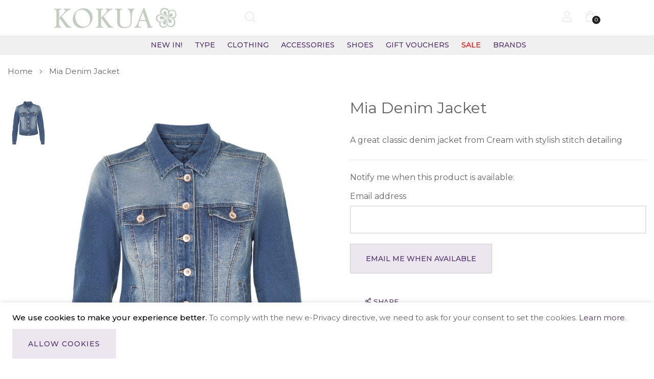

--- FILE ---
content_type: text/html; charset=UTF-8
request_url: https://www.kokua.co.uk/catalog/product/view/id/39813
body_size: 21258
content:
<!doctype html>
<html lang="en">
    <head prefix="og: http://ogp.me/ns# fb: http://ogp.me/ns/fb# product: http://ogp.me/ns/product#">
        <script>
    var LOCALE = 'en\u002DUS';
    var BASE_URL = 'https\u003A\u002F\u002Fwww.kokua.co.uk\u002F';
    var require = {
        'baseUrl': 'https\u003A\u002F\u002Fwww.kokua.co.uk\u002Fstatic\u002Ffrontend\u002Fbluesky\u002Fbluesky_uomo_default\u002Fen_US'
    };</script>        <meta charset="utf-8"/>
<meta name="title" content="Mia Denim Jacket"/>
<meta name="keywords" content="Kokua, white stuff clothing, great plains clothing, seasalt cornwall clothing, fly london shoes, fly london boots, fashion trends."/>
<meta name="robots" content="INDEX,FOLLOW"/>
<meta name="viewport" content="width=device-width, initial-scale=1, maximum-scale=1"/>
<meta name="format-detection" content="telephone=no"/>
<title>Mia Denim Jacket</title>
<link  rel="stylesheet" type="text/css"  media="all" href="https://www.kokua.co.uk/static/_cache/merged/95ca7d313a975845d81e57499175fc6e.min.css" />
<link  rel="stylesheet" type="text/css"  media="screen and (min-width: 768px)" href="https://www.kokua.co.uk/static/frontend/bluesky/bluesky_uomo_default/en_US/css/styles-l.min.css" />
<link  rel="stylesheet" type="text/css"  media="print" href="https://www.kokua.co.uk/static/frontend/bluesky/bluesky_uomo_default/en_US/css/print.min.css" />
<script    src="https://www.kokua.co.uk/static/frontend/bluesky/bluesky_uomo_default/en_US/requirejs/require.js"></script>
<script    src="https://www.kokua.co.uk/static/frontend/bluesky/bluesky_uomo_default/en_US/mage/requirejs/mixins.js"></script>
<script    src="https://www.kokua.co.uk/static/frontend/bluesky/bluesky_uomo_default/en_US/requirejs-config.js"></script>
<link  rel="canonical" href="https://www.kokua.co.uk/catalog/product/view/_ignore_category/1/id/39813/s/10601581-bdeni/" />
<link  rel="icon" type="image/x-icon" href="https://www.kokua.co.uk/media/favicon/stores/2/kokua_leaves.png" />
<link  rel="shortcut icon" type="image/x-icon" href="https://www.kokua.co.uk/media/favicon/stores/2/kokua_leaves.png" />
        <link rel="preconnect" href="https://fonts.googleapis.com">
<link rel="preconnect" href="https://fonts.gstatic.com" crossorigin>
<link href="https://fonts.googleapis.com/css2?family=Montserrat:ital,wght@0,300;0,400;0,500;0,600;0,700;0,800;0,900;1,300;1,400;1,500;1,600;1,700;1,800;1,900&display=swap" rel="stylesheet">
<link rel="stylesheet" type="text/css" href="https://www.kokua.co.uk/media/blueskytechco/theme_option/store_kokua.css?v=1753906961">
<!-- BEGIN GOOGLE ANALYTICS CODE -->
<script type="text/x-magento-init">
{
    "*": {
        "Magento_GoogleAnalytics/js/google-analytics": {
            "isCookieRestrictionModeEnabled": 1,
            "currentWebsite": 2,
            "cookieName": "user_allowed_save_cookie",
            "ordersTrackingData": [],
            "pageTrackingData": {"optPageUrl":"","isAnonymizedIpActive":false,"accountId":"UA-23252333-1"}        }
    }
}
</script>
<!-- END GOOGLE ANALYTICS CODE -->

    <!-- BEGIN GOOGLE ANALYTICS 4 CODE -->
    <script type="text/x-magento-init">
    {
        "*": {
            "Magento_GoogleGtag/js/google-analytics": {"isCookieRestrictionModeEnabled":true,"currentWebsite":2,"cookieName":"user_allowed_save_cookie","pageTrackingData":{"optPageUrl":"","measurementId":"G-13217369"},"ordersTrackingData":[],"googleAnalyticsAvailable":true}        }
    }
    </script>
    <!-- END GOOGLE ANALYTICS 4 CODE -->
    <script type="text/x-magento-init">
        {
            "*": {
                "Magento_PageCache/js/form-key-provider": {
                    "isPaginationCacheEnabled":
                        0                }
            }
        }
    </script>
<!-- Google Tag Manager -->
<script>(function(w,d,s,l,i){w[l]=w[l]||[];w[l].push({'gtm.start':
new Date().getTime(),event:'gtm.js'});var f=d.getElementsByTagName(s)[0],
j=d.createElement(s),dl=l!='dataLayer'?'&l='+l:'';j.async=true;j.src=
'https://www.googletagmanager.com/gtm.js?id='+i+dl;f.parentNode.insertBefore(j,f);
})(window,document,'script','dataLayer','GTM-M74RMMN8');</script>
<!-- End Google Tag Manager -->

<meta property="og:type" content="product" />
<meta property="og:title"
      content="Mia&#x20;Denim&#x20;Jacket" />
<meta property="og:image"
      content="https://www.kokua.co.uk/media/catalog/product/cache/05d71eea179e753219d5018d18b8092e/1/0/10601581_62696_100.jpg" />
<meta property="og:description"
      content="A&#x20;great&#x20;classic&#x20;denim&#x20;jacket&#x20;from&#x20;Cream&#x20;with&#x20;stylish&#x20;stitch&#x20;detailing" />
<meta property="og:url" content="https://www.kokua.co.uk/catalog/product/view/id/39813/s/10601581-bdeni/" />
    <meta property="product:price:amount" content="0"/>
    <meta property="product:price:currency"
      content="GBP"/>
<meta name="generator" content="Powered by Slider Revolution 6.5.3.2 - responsive, Mobile-Friendly Slider Plugin with comfortable drag and drop interface." />
<script >define("setREVStartSize",function(){return function(t){window.RSIW=void 0===window.RSIW?window.innerWidth:window.RSIW,window.RSIH=void 0===window.RSIH?window.innerHeight:window.RSIH;try{var h=0===(h=document.getElementById(t.c).parentNode.offsetWidth)||isNaN(h)?window.RSIW:h;if(t.tabw=void 0===t.tabw?0:parseInt(t.tabw),t.thumbw=void 0===t.thumbw?0:parseInt(t.thumbw),t.tabh=void 0===t.tabh?0:parseInt(t.tabh),t.thumbh=void 0===t.thumbh?0:parseInt(t.thumbh),t.tabhide=void 0===t.tabhide?0:parseInt(t.tabhide),t.thumbhide=void 0===t.thumbhide?0:parseInt(t.thumbhide),t.mh=void 0===t.mh||""==t.mh||"auto"===t.mh?0:parseInt(t.mh,0),"fullscreen"===t.layout||"fullscreen"===t.l)w=Math.max(t.mh,window.RSIH);else{for(var e in t.gw=Array.isArray(t.gw)?t.gw:[t.gw],t.rl)void 0!==t.gw[e]&&0!==t.gw[e]||(t.gw[e]=t.gw[e-1]);for(var e in t.gh=void 0===t.el||""===t.el||Array.isArray(t.el)&&0==t.el.length?t.gh:t.el,t.gh=Array.isArray(t.gh)?t.gh:[t.gh],t.rl)void 0!==t.gh[e]&&0!==t.gh[e]||(t.gh[e]=t.gh[e-1]);var i,n=new Array(t.rl.length),r=0;for(e in t.tabw=t.tabhide>=h?0:t.tabw,t.thumbw=t.thumbhide>=h?0:t.thumbw,t.tabh=t.tabhide>=h?0:t.tabh,t.thumbh=t.thumbhide>=h?0:t.thumbh,t.rl)n[e]=t.rl[e]<window.RSIW?0:t.rl[e];for(e in i=n[0],n)i>n[e]&&0<n[e]&&(i=n[e],r=e);var h=h>t.gw[r]+t.tabw+t.thumbw?1:(h-(t.tabw+t.thumbw))/t.gw[r],w=t.gh[r]*h+(t.tabh+t.thumbh)}void 0===window.rs_init_css&&(window.rs_init_css=document.head.appendChild(document.createElement("style"))),document.getElementById(t.c).height=w+"px",window.rs_init_css.innerHTML+="#"+t.c+"_wrapper { height: "+w+"px }"}catch(t){console.log("Failure at Presize of Slider:"+t)}}});</script>
    <style>.ui-menu-item .submenu-150{background-image: url("https://www.kokua.co.uk/media/menus/submenu/background/SP9345-PLUM-0jpeg_1.jpg") !important;
	    background-repeat: no-repeat !important;background-position: top right !important;background-size: contain !important;}@media (max-width: 1199px) { .ui-menu-item .submenu-150{background-image: none !important;}}</style><style>.ui-menu-item .submenu-2{background-image: url("https://www.kokua.co.uk/media/menus/submenu/background/20615638-ECRU-1jpeg.jpg") !important;
	    background-repeat: no-repeat !important;background-position: top right !important;background-size: contain !important;}@media (max-width: 1199px) { .ui-menu-item .submenu-2{background-image: none !important;}}</style><style>.ui-menu-item .submenu-35{background-image: url("https://www.kokua.co.uk/media/menus/submenu/background/HOM0273-MULTI-1jpeg.jpg") !important;
	    background-repeat: no-repeat !important;background-position: top right !important;background-size: contain !important;}@media (max-width: 1199px) { .ui-menu-item .submenu-35{background-image: none !important;}}</style><style>.ui-menu-item .submenu-59{background-image: url("https://www.kokua.co.uk/media/menus/submenu/background/GLR103-BLACK-1jpg.jpg") !important;
	    background-repeat: no-repeat !important;background-position: top right !important;background-size: auto 100% !important;}@media (max-width: 1199px) { .ui-menu-item .submenu-59{background-image: none !important;}}</style><style>.ui-menu-item .submenu-71{background-image: url("https://www.kokua.co.uk/media/menus/submenu/background/4.png") !important;
	    background-repeat: no-repeat !important;background-position: top right !important;background-size: auto 100% !important;}@media (max-width: 1199px) { .ui-menu-item .submenu-71{background-image: none !important;}}</style><style>#html-body [data-pb-style=VSK09CR]{justify-content:flex-start;display:flex;flex-direction:column;background-position:left top;background-size:cover;background-repeat:no-repeat;background-attachment:scroll}</style><style>
#rs-demo-id {}
</style></head>
    <body data-container="body"
          data-mage-init='{"loaderAjax": {}, "loader": { "icon": "https://www.kokua.co.uk/static/frontend/bluesky/bluesky_uomo_default/en_US/images/loader-2.gif"}}'
        class="product-layout-1 sticky-sidebar-enable page-product-configurable catalog-product-view product-10601581-bdeni product__style-1 default hide__rating hide__quickview hide__compare hide__wishlist enable__sticky--header enable__sticky--header--mobile hide__addtocart--related page-layout-1column" id="html-body" itemtype="http://schema.org/Product" itemscope="itemscope">
        
<script type="text/x-magento-init">
    {
        "*": {
            "Magento_PageBuilder/js/widget-initializer": {
                "config": {"[data-content-type=\"slider\"][data-appearance=\"default\"]":{"Magento_PageBuilder\/js\/content-type\/slider\/appearance\/default\/widget":false},"[data-content-type=\"map\"]":{"Magento_PageBuilder\/js\/content-type\/map\/appearance\/default\/widget":false},"[data-content-type=\"row\"]":{"Magento_PageBuilder\/js\/content-type\/row\/appearance\/default\/widget":false},"[data-content-type=\"tabs\"]":{"Magento_PageBuilder\/js\/content-type\/tabs\/appearance\/default\/widget":false},"[data-content-type=\"slide\"]":{"Magento_PageBuilder\/js\/content-type\/slide\/appearance\/default\/widget":{"buttonSelector":".pagebuilder-slide-button","showOverlay":"hover","dataRole":"slide"}},"[data-content-type=\"banner\"]":{"Magento_PageBuilder\/js\/content-type\/banner\/appearance\/default\/widget":{"buttonSelector":".pagebuilder-banner-button","showOverlay":"hover","dataRole":"banner"}},"[data-content-type=\"buttons\"]":{"Magento_PageBuilder\/js\/content-type\/buttons\/appearance\/inline\/widget":false},"[data-content-type=\"products\"][data-appearance=\"carousel\"]":{"Magento_PageBuilder\/js\/content-type\/products\/appearance\/carousel\/widget":false},"[data-content-type=\"blog_posts\"][data-appearance=\"carousel\"]":{"Blueskytechco_PageBuilderCustom\/js\/content-type\/blog-posts\/appearance\/carousel\/widget":false},"[data-content-type=\"instagram\"][data-appearance=\"carousel\"]":{"Blueskytechco_PageBuilderCustom\/js\/content-type\/instagram\/appearance\/carousel\/widget":false},"[data-content-type=\"category_thumbnail_image\"][data-appearance=\"carousel\"]":{"Blueskytechco_PageBuilderCustom\/js\/content-type\/category-thumbnail-image\/appearance\/carousel\/widget":false},"[data-content-type=\"product_advanced\"][data-appearance=\"carousel\"]":{"Blueskytechco_PageBuilderCustom\/js\/content-type\/product-advanced\/appearance\/carousel\/widget":false},"[data-content-type=\"gallery\"][data-appearance=\"default\"]":{"Blueskytechco_PageBuilderCustom\/js\/content-type\/gallery\/appearance\/default\/widget":false},"[data-content-type=\"faq\"]":{"Blueskytechco_PageBuilderCustom\/js\/content-type\/faq\/appearance\/default\/widget":false},"[data-content-type=\"lookbook\"][data-appearance=\"carousel\"]":{"Blueskytechco_PageBuilderCustom\/js\/content-type\/lookbook\/appearance\/carousel\/widget":false},"[data-content-type=\"lookbook\"][data-appearance=\"mansoy\"]":{"Blueskytechco_PageBuilderCustom\/js\/content-type\/lookbook\/appearance\/mansoy\/widget":false},"[data-content-type=\"productcountdowntimers\"][data-appearance=\"carousel\"]":{"Blueskytechco_PageBuilderCustom\/js\/content-type\/productcountdowntimers\/appearance\/carousel\/widget":false},"[data-content-type=\"productcountdowntimers\"][data-appearance=\"grid\"]":{"Blueskytechco_PageBuilderCustom\/js\/content-type\/productcountdowntimers\/appearance\/grid\/widget":false},"[data-content-type=\"daily_deal\"][data-appearance=\"carousel\"]":{"Blueskytechco_PageBuilderCustom\/js\/content-type\/daily_deal\/appearance\/carousel\/widget":false},"[data-content-type=\"daily_deal\"][data-appearance=\"grid\"]":{"Blueskytechco_PageBuilderCustom\/js\/content-type\/daily_deal\/appearance\/grid\/widget":false},"[data-content-type=\"testimonial\"][data-appearance=\"carousel\"]":{"Blueskytechco_PageBuilderCustom\/js\/content-type\/testimonial\/appearance\/carousel\/widget":false}},
                "breakpoints": {"desktop":{"label":"Desktop","stage":true,"default":true,"class":"desktop-switcher","icon":"Magento_PageBuilder::css\/images\/switcher\/switcher-desktop.svg","conditions":{"min-width":"1024px"},"options":{"products":{"default":{"slidesToShow":"5"}}}},"tablet":{"conditions":{"max-width":"1024px","min-width":"768px"},"options":{"products":{"default":{"slidesToShow":"4"},"continuous":{"slidesToShow":"3"}}}},"mobile":{"label":"Mobile","stage":true,"class":"mobile-switcher","icon":"Magento_PageBuilder::css\/images\/switcher\/switcher-mobile.svg","media":"only screen and (max-width: 768px)","conditions":{"max-width":"768px","min-width":"640px"},"options":{"products":{"default":{"slidesToShow":"3"}}}},"mobile-small":{"conditions":{"max-width":"640px"},"options":{"products":{"default":{"slidesToShow":"2"},"continuous":{"slidesToShow":"1"}}}}}            }
        }
    }
</script>
<script>
    window.logoUrl = 'https://www.kokua.co.uk/media/blueskytechco/pupuplogo/default/logosmall.png';
	window.backgroundUrl = 'https://www.kokua.co.uk/media/blueskytechco/pupupbg/default/home-bg.jpg';
	window.title = 'My Wishlist';
	window.description = "We love Magento";
</script>
<script type="text/x-magento-init">
{
    "*": {
        "blueskytechco/ajaxsuite"    : {
                "loginUrl": "https://www.kokua.co.uk/customer/account/login/",
                "customerId": "",
                "ajaxCart" : {
                    "enabled" : 1,
                    "actionAfterSuccess" : "minicart"
                },
                "ajaxWishList" : {
                    "enabled" : 1,
                    "WishlistUrl": "https://www.kokua.co.uk/ajaxsuite/wishlist/add/"
                },
                "ajaxCompare" : {
                    "enabled" : 1,
                    "CompareUrl": "https://www.kokua.co.uk/ajaxsuite/compare/add/"
                }
            }
    }
}
</script>


<div id="cookie-status">
    The store will not work correctly in the case when cookies are disabled.</div>
<script>document.querySelector("#cookie-status").style.display = "none";</script>
<script type="text/x-magento-init">
    {
        "*": {
            "cookieStatus": {}
        }
    }
</script>

<script type="text/x-magento-init">
    {
        "*": {
            "mage/cookies": {
                "expires": null,
                "path": "\u002F",
                "domain": ".kokua.co.uk",
                "secure": false,
                "lifetime": "36000000"
            }
        }
    }
</script>
    <noscript>
        <div class="message global noscript">
            <div class="content">
                <p>
                    <strong>JavaScript seems to be disabled in your browser.</strong>
                    <span>
                        For the best experience on our site, be sure to turn on Javascript in your browser.                    </span>
                </p>
            </div>
        </div>
    </noscript>
    <div role="alertdialog"
         tabindex="-1"
         class="message global cookie"
         id="notice-cookie-block">
        <div role="document" class="content" tabindex="0">
            <p>
                <strong>We use cookies to make your experience better.</strong>
                <span>To comply with the new e-Privacy directive, we need to ask for your consent to set the cookies.                </span>
                <a href="https://www.kokua.co.uk/privacy-policy-cookie-restriction-mode/">Learn more</a>.            </p>
            <div class="actions">
                <button id="btn-cookie-allow" class="action allow primary">
                    <span>Allow Cookies</span>
                </button>
            </div>
        </div>
    </div>
    <script type="text&#x2F;javascript">    var elemXv8CMbkRArray = document.querySelectorAll('div#notice-cookie-block');
    if(elemXv8CMbkRArray.length !== 'undefined'){
        elemXv8CMbkRArray.forEach(function(element) {
            if (element) {
                element.style.display = 'none';

            }
        });
    }</script>    <script type="text/x-magento-init">
        {
            "#notice-cookie-block": {
                "cookieNotices": {
                    "cookieAllowButtonSelector": "#btn-cookie-allow",
                    "cookieName": "user_allowed_save_cookie",
                    "cookieValue": {"2":1},
                    "cookieLifetime": 31536000,
                    "noCookiesUrl": "https\u003A\u002F\u002Fwww.kokua.co.uk\u002Fcookie\u002Findex\u002FnoCookies\u002F"
                }
            }
        }
    </script>

<script>
    window.cookiesConfig = window.cookiesConfig || {};
    window.cookiesConfig.secure = false;
</script><script>    require.config({
        map: {
            '*': {
                wysiwygAdapter: 'mage/adminhtml/wysiwyg/tiny_mce/tinymceAdapter'
            }
        }
    });</script><script>    require.config({
        paths: {
            googleMaps: 'https\u003A\u002F\u002Fmaps.googleapis.com\u002Fmaps\u002Fapi\u002Fjs\u003Fv\u003D3.53\u0026key\u003D'
        },
        config: {
            'Magento_PageBuilder/js/utils/map': {
                style: '',
            },
            'Magento_PageBuilder/js/content-type/map/preview': {
                apiKey: '',
                apiKeyErrorMessage: 'You\u0020must\u0020provide\u0020a\u0020valid\u0020\u003Ca\u0020href\u003D\u0027https\u003A\u002F\u002Fwww.kokua.co.uk\u002Fadminhtml\u002Fsystem_config\u002Fedit\u002Fsection\u002Fcms\u002F\u0023cms_pagebuilder\u0027\u0020target\u003D\u0027_blank\u0027\u003EGoogle\u0020Maps\u0020API\u0020key\u003C\u002Fa\u003E\u0020to\u0020use\u0020a\u0020map.'
            },
            'Magento_PageBuilder/js/form/element/map': {
                apiKey: '',
                apiKeyErrorMessage: 'You\u0020must\u0020provide\u0020a\u0020valid\u0020\u003Ca\u0020href\u003D\u0027https\u003A\u002F\u002Fwww.kokua.co.uk\u002Fadminhtml\u002Fsystem_config\u002Fedit\u002Fsection\u002Fcms\u002F\u0023cms_pagebuilder\u0027\u0020target\u003D\u0027_blank\u0027\u003EGoogle\u0020Maps\u0020API\u0020key\u003C\u002Fa\u003E\u0020to\u0020use\u0020a\u0020map.'
            },
        }
    });</script><script>
    require.config({
        shim: {
            'Magento_PageBuilder/js/utils/map': {
                deps: ['googleMaps']
            }
        }
    });</script><!-- Google Tag Manager (noscript) -->
<noscript><iframe src="https://www.googletagmanager.com/ns.html?id=GTM-M74RMMN8"
height="0" width="0" style="display:none;visibility:hidden"></iframe></noscript>
<!-- End Google Tag Manager (noscript) -->
<div class="page-wrapper"><header class="page-header"><div class="header-container layout-5">
		<div class="sticky-header border_bottom">
		<div class="header_middle header_padding container d-flex space-between center_vertical h-95">
			<div data-action="toggle-nav" class="action nav-toggle d-xl-none sticky-toggle me-4 flex-grow-1 flex-lg-grow-0">
				<i class="vertical-icon"></i>
			</div>
			<div class="header__logo logo-container w-30 justify-content-center justify-content-lg-start pe-xl-4">
				<div data-action="toggle-nav" class="action nav-toggle nav-1 d-xl-none sticky-toggle">
    <svg width="22px" height="22px" fill="currentColor" stroke="currentColor" xmlns="http://www.w3.org/2000/svg" viewBox="0 0 448 512">
        <path d="M442 114H6a6 6 0 0 1-6-6V84a6 6 0 0 1 6-6h436a6 6 0 0 1 6 6v24a6 6 0 0 1-6 6zm0 160H6a6 6 0 0 1-6-6v-24a6 6 0 0 1 6-6h436a6 6 0 0 1 6 6v24a6 6 0 0 1-6 6zm0 160H6a6 6 0 0 1-6-6v-24a6 6 0 0 1 6-6h436a6 6 0 0 1 6 6v24a6 6 0 0 1-6 6z"></path>
    </svg>
</div>
<a
    class="logo"
    href="https://www.kokua.co.uk/"
    title="Welcome&#x20;to&#x20;Kokua&#x20;Boutique"
    aria-label="store logo">
    <img src="https://www.kokua.co.uk/media/logo/stores/2/Kokua-logo-with-website_2.jpg"
         title="Welcome&#x20;to&#x20;Kokua&#x20;Boutique"
         alt="Welcome&#x20;to&#x20;Kokua&#x20;Boutique"
            width="303"            height="48"    />
</a>			</div>
			<div class="flex-grow-1 d-lg-block search-show-category mw-100">
				<div class="block block-quick-search block-search search_type_canvas">
    <div class="block block-content">
		<div class="dropdown">
						<div class="dropdown-toggle">
				<a class="top-search my-tooltip-bottom tooltip-center header-icon" href="javascript:void(0);">
					<!-- <i class="icon-search"></i> -->
										<i class="flaticon-loupe"></i>
					<span class="text tooltip-content no-wrap">Search</span>
				</a>
			</div>
						<div id="search-form">
								<div class="mini_search_header container">
					<h3 class="widget-title ">Search Our Site</h3>
					<button class="button-close"></button>
				</div>
																			<form class="form minisearch " id="search_mini_form" action="https://www.kokua.co.uk/catalogsearch/result/" method="get">
							<div class="form-minisearch-search-product"> 
								<div class="form-minisearch"> 	
									<div class="search-form"> 
																				<div class="field search">
											<label class="label" for="search" data-role="minisearch-label">
												<span>Search</span>
											</label>
											<div class="control">
												<input id="search"
														type="text"
														name="q"
														value=""
														placeholder="Search&#x20;product"
														class="input-text"
														maxlength="128"
														role="combobox"
														aria-haspopup="false"
														aria-autocomplete="both"
														autocomplete="off"
														aria-expanded="false"/>
													<div class="search-clear hidden" title="Clear Field">Clear Field</div>
											</div>
											<div class="actions">
												<button type="submit"
													title="Search"
													class="action search"
													aria-label="Search"
												>
													<span class="flaticon-loupe"></span>
												</button>
											</div>
										</div>
									</div>
								</div>
							</div>
						</form>
					
										<div class="auto-complete-result" data-bind="scope: 'searchsuite_autocomplete_form'">
								<!-- ko template: getTemplate() --><!-- /ko -->
							</div>
							</div>
        </div>
    </div>
</div>
<script type="text/x-magento-init">
    {
        ".block-quick-search": {
            "Blueskytechco_SearchSuite/js/searchsuite": {
				"typeSearch": "canvas"
            }
        }
    }
</script>
<script type="text/x-magento-init">
{
    "*": {
        "Magento_Ui/js/core/app": {
            "components": {
                "searchsuite_autocomplete_form": {
                    "component": "Blueskytechco_SearchSuite/js/autocomplete"
                },
                "autocompleteBindEvents": {
                    "component": "Blueskytechco_SearchSuite/js/action/bindEvents",
                    "config": {
                        "searchFormSelector": "#search_mini_form",
                        "searchButtonSelector": "#minisearch button.search",
                        "inputSelector": ".minisearch .search input[type=\"text\"]",
						"inputSelectorCate": "#choose_category",
						"searchClear": ".search-clear",
						"getMinQueryLength": "4", 
                        "searchDelay": "",
						"suggestProduct": "false",
						"typeSearch": "canvas",
						"urlSuggestProduct": ""
                    }
                },
                "autocompleteDataProvider": {
                    "component": "Blueskytechco_SearchSuite/js/action/dataProvider",
					"config": {
                        "url": "https://www.kokua.co.uk/search/ajax/suggest/"
                    }
                }
            }
        }
    }
}
</script>
			</div>
			<div class="header__action">
				<ul class="d-flex header__action-default align-items-center justify-content-end">
					<li class="account-link-header d-none d-md-block">
						<ul class="header links">    <li class="greet welcome" data-bind="scope: 'customer'">
        <!-- ko if: customer().fullname  -->
        <span class="logged-in"
              data-bind="text: new String('Welcome, %1!').
              replace('%1', customer().fullname)">
        </span>
        <!-- /ko -->
        <!-- ko ifnot: customer().fullname  -->
        <span class="not-logged-in"
              data-bind="text: ''"></span>
                <!-- /ko -->
    </li>
        <script type="text/x-magento-init">
        {
            "*": {
                "Magento_Ui/js/core/app": {
                    "components": {
                        "customer": {
                            "component": "Magento_Customer/js/view/customer"
                        }
                    }
                }
            }
        }
    </script>
<li class="link authorization-link" data-label="or">
    <a class="my-tooltip-bottom tooltip-center header-icon link-account" href="https&#x3A;&#x2F;&#x2F;www.kokua.co.uk&#x2F;customer&#x2F;account&#x2F;login&#x2F;">
        <i class="flaticon-user"></i>
        <span class="tooltip-content no-wrap">
            Sign In        </span>
    </a>
</li>

<li><a href="https://www.kokua.co.uk/customer/account/create/" id="idEBt9REY5" class="link-account" >Create an Account</a></li></ul>					</li>
										<li class="minicart-li-content-show-hide fixed-minicart">
						
<div data-block="minicart" class="minicart-wrapper">
    <a class="action showcart my-tooltip-bottom tooltip-center header-icon" href="https://www.kokua.co.uk/checkout/cart/"
       data-bind="scope: 'minicart_content'">
        <i class="flaticon-shopping-bag"></i>
			<span class="text tooltip-content no-wrap">My Bag</span> 
			<span class="counter qty empty"
				  data-bind="css: { empty: !!getCartParam('summary_count') == false }, blockLoader: isLoading">
				<!-- <span class="icon-cart-header"><i class="menu-icon  icon flaticon-shopping-cart6">&nbsp;</i></span> -->
				<span class="total-mini-cart-item">
				<!-- ko if: getCartParam('summary_count') -->
					<!-- ko text: getCartParam('summary_count') --><!-- /ko -->
				<!-- /ko -->
				<!-- ko if: !getCartParam('summary_count') -->
					0
				<!-- /ko --> 
				</span>
			</span>
			<!-- <span class="content-cart hidden-xs">
				<span class="my-cart">My cart:</span>
				<span class="total-mini-cart-price" data-bind="html: getCartParam('subtotal')"></span>
			</span> -->
    </a>
            <div class="block block-minicart"
             data-role="dropdownDialog"
             data-mage-init='{"dropdownDialog":{
                "appendTo":"[data-block=minicart]",
                "triggerTarget":".showcart",
                "timeout": "2000",
                "closeOnMouseLeave": false,
                "closeOnEscape": true,
                "triggerClass":"active",
                "parentClass":"active",
                "buttons":[]}}'>
            <div id="minicart-content-wrapper" data-bind="scope: 'minicart_content'">
                <!-- ko template: getTemplate() --><!-- /ko -->
            </div>
                    </div>
        <script>
            require(['jquery'], function ($) {
                var number_click = 1;
                $('body').on('click', '.minicart-wrapper .qty-down-fixed-onclick', function(){
                    var val_input = $(this).closest('div.field').find('.cart-item-qty').val();
                    val_input = parseInt(val_input);
                    if(val_input <= number_click){
                        val_input = number_click;
                    }
                    else{
                        val_input = val_input - number_click;
                    }
                    $(this).closest('div.field').find('.cart-item-qty').val(val_input);
                    $(this).closest('.details-qty').find('.update-cart-item').show();
                    return false;
                });
                $('body').on('click', '.minicart-wrapper .qty-up-fixed-onclick', function(){
                    var val_input = $(this).closest('div.field').find('.cart-item-qty').val();
                    val_input = parseInt(val_input);
                    val_input = val_input + number_click;
                    $(this).closest('div.field').find('.cart-item-qty').val(val_input);
                    $(this).closest('.details-qty').find('.update-cart-item').show();
                    return false;
                });
            });
        </script>
        <script>
        window.checkout = {"shoppingCartUrl":"https:\/\/www.kokua.co.uk\/checkout\/cart\/","checkoutUrl":"https:\/\/www.kokua.co.uk\/checkout\/","updateItemQtyUrl":"https:\/\/www.kokua.co.uk\/checkout\/sidebar\/updateItemQty\/","removeItemUrl":"https:\/\/www.kokua.co.uk\/checkout\/sidebar\/removeItem\/","imageTemplate":"Magento_Catalog\/product\/image_with_borders","baseUrl":"https:\/\/www.kokua.co.uk\/","minicartMaxItemsVisible":3,"websiteId":"2","maxItemsToDisplay":10,"storeId":"2","storeGroupId":"2","customerLoginUrl":"https:\/\/www.kokua.co.uk\/customer\/account\/login\/referer\/aHR0cHM6Ly93d3cua29rdWEuY28udWsvY2F0YWxvZy9wcm9kdWN0L3ZpZXcvaWQvMzk4MTMv\/","isRedirectRequired":false,"autocomplete":"off","captcha":{"user_login":{"isCaseSensitive":false,"imageHeight":50,"imageSrc":"","refreshUrl":"https:\/\/www.kokua.co.uk\/captcha\/refresh\/","isRequired":false,"timestamp":1768619154}}};
    </script>
    <script type="text/x-magento-init">
    {
        "[data-block='minicart']": {
            "Magento_Ui/js/core/app": {"components":{"minicart_content":{"children":{"subtotal.container":{"children":{"subtotal":{"children":{"subtotal.totals":{"config":{"display_cart_subtotal_incl_tax":0,"display_cart_subtotal_excl_tax":1,"template":"Magento_Tax\/checkout\/minicart\/subtotal\/totals"},"children":{"subtotal.totals.msrp":{"component":"Magento_Msrp\/js\/view\/checkout\/minicart\/subtotal\/totals","config":{"displayArea":"minicart-subtotal-hidden","template":"Magento_Msrp\/checkout\/minicart\/subtotal\/totals"}}},"component":"Magento_Tax\/js\/view\/checkout\/minicart\/subtotal\/totals"}},"component":"uiComponent","config":{"template":"Magento_Checkout\/minicart\/subtotal"}}},"component":"uiComponent","config":{"displayArea":"subtotalContainer"}},"item.renderer":{"component":"Magento_Checkout\/js\/view\/cart-item-renderer","config":{"displayArea":"defaultRenderer","template":"Magento_Checkout\/minicart\/item\/default"},"children":{"item.image":{"component":"Magento_Catalog\/js\/view\/image","config":{"template":"Magento_Catalog\/product\/image","displayArea":"itemImage"}},"checkout.cart.item.price.sidebar":{"component":"uiComponent","config":{"template":"Magento_Checkout\/minicart\/item\/price","displayArea":"priceSidebar"}}}},"extra_info":{"component":"uiComponent","config":{"displayArea":"extraInfo"}},"promotion":{"component":"uiComponent","config":{"displayArea":"promotion"}}},"config":{"itemRenderer":{"default":"defaultRenderer","simple":"defaultRenderer","virtual":"defaultRenderer"},"template":"Magento_Checkout\/minicart\/content"},"component":"Magento_Checkout\/js\/view\/minicart"}},"types":[]}        },
        "*": {
            "Magento_Ui/js/block-loader": "https\u003A\u002F\u002Fwww.kokua.co.uk\u002Fstatic\u002Ffrontend\u002Fbluesky\u002Fbluesky_uomo_default\u002Fen_US\u002Fimages\u002Floader\u002D1.gif"
        }
    }
    </script>
</div>


					</li>
											<li class="setting-view d-none">
							<label for="modal-mobile-input">
								<i class="vertical-icon"></i>
							</label>
						</li>
									</ul>
			</div>
		</div>
		<div class="for-full-width-menu blueskytechco-header border_top">
			<div class="header__menu">
				<div class="container">
					<div class="d-flex align-items-center">
						<div class="vertical-menu w-30">
													</div>
						<div class="flex-grow-1 ms-3">
							<div class="horizontal-menu-container">
    <div data-action="toggle-nav" class="action nav-toggle d-xl-none sticky-toggle">
        <i class="vertical-icon"></i>
    </div>
    <nav class="navigation horizontal main-nav nav-sections">
        <div class="close-menu-mobile">
            <a href="javascript:void(0);" class="close-menu">Close</a>
        </div>
        <div class="mobile-menu-content">
            <div class="menu-mobile-title d-block d-xl-none">
                <a class="active" data-menu="horizontal-list" href="javascript:void(0);">
                    <span>Menu</span>
                </a>
            </div>
            <ul class="horizontal-list menu down_to_up">
                <li class="ui-menu-item level0 item-1 "><a href="https://www.kokua.co.uk/catalog/category/view/s/new-in/id/106/" class="level-top">New In!</a></li><li class="ui-menu-item level0 item-150 fullwidth menu-item-has-children multicolumn_dropdown"><a href="#" class="level-top"><span>Type</span></a><div class="open-children-toggle"></div><div class="submenu multicolumn submenu-150"><div class="row"><ul class="subchildmenu col-sm-12 columns7"><li class="ui-menu-item menu-bold level1 item-164 menu-item-has-children"><a href="#"><span>Clothing</span></a><div class="open-children-toggle"></div><ul class="subchildmenu"><li class="ui-menu-item level2 item-153"><a href="https://www.cocorose.co.uk/blouse">Blouse</a></li><li class="ui-menu-item level2 item-163"><a href="https://www.cocorose.co.uk/cardigan">Cardigan</a></li><li class="ui-menu-item level2 item-152"><a href="https://www.cocorose.co.uk/coat">Coat</a></li><li class="ui-menu-item level2 item-151"><a href="https://www.cocorose.co.uk/dress">Dress</a></li><li class="ui-menu-item level2 item-154"><a href="https://www.cocorose.co.uk/jacket">Jacket</a></li><li class="ui-menu-item level2 item-156"><a href="https://www.cocorose.co.uk/jeans">Jeans</a></li><li class="ui-menu-item level2 item-160"><a href="https://www.cocorose.co.uk/jumpsuit">Jumpsuit</a></li><li class="ui-menu-item level2 item-155"><a href="https://www.cocorose.co.uk/knitwear">Knitwear</a></li><li class="ui-menu-item level2 item-157"><a href="https://www.cocorose.co.uk/shirt">Shirt</a></li><li class="ui-menu-item level2 item-191"><a href="https://www.cocorose.co.uk/clothing.html?categorytype2=18">Skirts</a></li><li class="ui-menu-item level2 item-158"><a href="https://www.cocorose.co.uk/tops">Tops</a></li><li class="ui-menu-item level2 item-159"><a href="https://www.cocorose.co.uk/trousers">Trousers</a></li><li class="ui-menu-item level2 item-162"><a href="https://www.cocorose.co.uk/tshirt">TShirt</a></li><li class="ui-menu-item level2 item-161"><a href="https://www.cocorose.co.uk/vesttop">Vest Top</a></li><li class="ui-menu-item level2 item-169"><a href="https://www.cocorose.co.uk/waistcoat">Waistcoat</a></li></ul></li><li class="ui-menu-item menu-bold level1 item-166 menu-item-has-children"><a href="#"><span>Footwear</span></a><div class="open-children-toggle"></div><ul class="subchildmenu"><li class="ui-menu-item level2 item-177"><a href="https://www.cocorose.co.uk/shoes.html?categorytype2=597">Ankle Boot</a></li><li class="ui-menu-item level2 item-178"><a href="https://www.cocorose.co.uk/shoes.html?categorytype2=81">Long Boot</a></li><li class="ui-menu-item level2 item-179"><a href="https://www.cocorose.co.uk/shoes.html?categorytype2=433">Sandal</a></li><li class="ui-menu-item level2 item-180"><a href="https://www.cocorose.co.uk/shoes.html?categorytype2=22">Shoe</a></li><li class="ui-menu-item level2 item-176"><a href="https://www.cocorose.co.uk/shoes.html?categorytype2=339">Trainer</a></li></ul></li><li class="ui-menu-item menu-bold level1 item-165 menu-item-has-children"><a href="#"><span>Jewellery</span></a><div class="open-children-toggle"></div><ul class="subchildmenu"><li class="ui-menu-item level2 item-173"><a href="https://www.cocorose.co.uk/catalog/category/view/s/jewellery/id/7/?categorytype2=34">Bracelet</a></li><li class="ui-menu-item level2 item-172"><a href="https://www.cocorose.co.uk/catalog/category/view/s/jewellery/id/7/?categorytype2=645">Brooch</a></li><li class="ui-menu-item level2 item-170"><a href="https://www.cocorose.co.uk/catalog/category/view/s/jewellery/id/7/?categorytype2=33">Earring</a></li><li class="ui-menu-item level2 item-171"><a href="https://www.cocorose.co.uk/catalog/category/view/s/jewellery/id/7/?categorytype2=344">Necklace</a></li></ul></li><li class="ui-menu-item menu-bold level1 item-167 menu-item-has-children"><a href="#"><span>Accessories</span></a><div class="open-children-toggle"></div><ul class="subchildmenu"><li class="ui-menu-item level2 item-190"><a href="https://www.cocorose.co.uk/catalog/category/view/s/accessories/id/8/?categorytype2=463">Beaded Pouches</a></li><li class="ui-menu-item level2 item-184"><a href="https://www.cocorose.co.uk/catalog/category/view/s/accessories/id/8/?categorytype2=198&product_list_order=price">Belts</a></li><li class="ui-menu-item level2 item-186"><a href="https://www.cocorose.co.uk/catalog/category/view/s/accessories/id/8/?categorytype2=591&product_list_order=price">Eye Mask</a></li><li class="ui-menu-item level2 item-183"><a href="https://www.cocorose.co.uk/catalog/category/view/s/accessories/id/8/?categorytype2=112&product_list_order=price">Gloves</a></li><li class="ui-menu-item level2 item-189"><a href="https://www.cocorose.co.uk/catalog/category/view/s/accessories/id/8/?categorytype2=188">Hats</a></li><li class="ui-menu-item level2 item-185"><a href="https://www.cocorose.co.uk/catalog/category/view/s/accessories/id/8/?categorytype2=643&product_list_order=price">Keyrings</a></li><li class="ui-menu-item level2 item-182"><a href="https://www.cocorose.co.uk/catalog/category/view/s/accessories/id/8/?categorytype2=107">Purses</a></li><li class="ui-menu-item level2 item-181"><a href="https://www.cocorose.co.uk/catalog/category/view/s/accessories/id/8/?categorytype2=80">Scarves</a></li><li class="ui-menu-item level2 item-187"><a href="https://www.cocorose.co.uk/catalog/category/view/s/accessories/id/8/?categorytype2=108&product_list_order=price">Socks</a></li><li class="ui-menu-item level2 item-188"><a href="https://www.cocorose.co.uk/catalog/category/view/s/accessories/id/8/?categorytype2=82&product_list_order=price">Sunglasses</a></li></ul></li><li class="ui-menu-item menu-bold level1 item-168 menu-item-has-children"><a href="#"><span>Bags</span></a><div class="open-children-toggle"></div><ul class="subchildmenu"><li class="ui-menu-item level2 item-175"><a href="https://www.cocorose.co.uk/catalog/category/view/s/handbags/id/6/">Bag</a></li><li class="ui-menu-item level2 item-174"><a href="https://www.cocorose.co.uk/catalog/category/view/s/accessories/id/8/?categorytype2=107">Purse</a></li></ul></li></ul></div></div></li><li class="ui-menu-item level0 item-2 fullwidth menu-item-has-children multicolumn_dropdown"><a href="https://www.kokua.co.uk/clothing.html" class="level-top"><span>Clothing</span></a><div class="open-children-toggle"></div><div class="submenu multicolumn submenu-2"><div class="row"><ul class="subchildmenu col-sm-12 columns4"><li class="ui-menu-item menu-bold level1 item-99 menu-item-has-children"><a href="#"><span>Brands (A-J)</span></a><div class="open-children-toggle"></div><ul class="subchildmenu"><li class="ui-menu-item level2 item-4"><a href="https://www.kokua.co.uk/clothing/anaalcazar.html">AnaAlcazar</a></li><li class="ui-menu-item level2 item-91"><a href="https://www.kokua.co.uk/clothing/aspiga.html">Aspiga</a></li><li class="ui-menu-item level2 item-22"><a href="https://www.kokua.co.uk/clothing/bariloche.html">Bariloche</a></li><li class="ui-menu-item level2 item-18"><a href="https://www.kokua.co.uk/clothing/blank.html">Blank</a></li><li class="ui-menu-item level2 item-15"><a href="https://www.kokua.co.uk/clothing/byoung.html">b.young</a></li><li class="ui-menu-item level2 item-25"><a href="https://www.kokua.co.uk/clothing/chiarulli.html">Chiarulli</a></li><li class="ui-menu-item level2 item-13"><a href="https://www.kokua.co.uk/clothing/deck.html">Deck</a></li><li class="ui-menu-item level2 item-24"><a href="https://www.kokua.co.uk/clothing/emme.html">Emme</a></li><li class="ui-menu-item level2 item-19"><a href="https://www.kokua.co.uk/sale/fabiennechapot.html">FabienneChapot</a></li><li class="ui-menu-item level2 item-16"><a href="https://www.kokua.co.uk/clothing/foil.html">Foil</a></li><li class="ui-menu-item level2 item-193"><a href="https://www.kokua.co.uk/clothing/franchettibond.html">FranchettiBond</a></li><li class="ui-menu-item level2 item-5"><a href="https://www.kokua.co.uk/clothing/fransa.html">Fransa</a></li><li class="ui-menu-item level2 item-20"><a href="https://www.kokua.co.uk/clothing/i-cona.html">Icona</a></li><li class="ui-menu-item level2 item-14"><a href="https://www.kokua.co.uk/clothing/jonnyq.html">JonnyQ</a></li><li class="ui-menu-item level2 item-146"><a href="https://www.kokua.co.uk/clothing/just-white.html">Just White</a></li></ul></li><li class="ui-menu-item menu-bold level1 item-98 menu-item-has-children"><a href="#"><span>Brands (K-Z)</span></a><div class="open-children-toggle"></div><ul class="subchildmenu"><li class="ui-menu-item level2 item-23"><a href="https://www.kokua.co.uk/clothing/k-design.html">KDesign</a></li><li class="ui-menu-item level2 item-12"><a href="https://www.kokua.co.uk/clothing/mac.html">MAC</a></li><li class="ui-menu-item level2 item-3"><a href="https://www.kokua.co.uk/clothing/milano.html">Milano</a></li><li class="ui-menu-item level2 item-194"><a href="https://www.kokua.co.uk/clothing/nekane-nkn.html">Nekane NKN</a></li><li class="ui-menu-item level2 item-10"><a href="https://www.kokua.co.uk/clothing/onjenu.html">Onjenu</a></li><li class="ui-menu-item level2 item-17"><a href="https://www.kokua.co.uk/clothing/orientique.html">Orientique</a></li><li class="ui-menu-item level2 item-94"><a href="https://www.kokua.co.uk/clothing/oui.html">Oui</a></li><li class="ui-menu-item level2 item-8"><a href="https://www.kokua.co.uk/clothing/part-two.html">Part Two</a></li><li class="ui-menu-item level2 item-149"><a href="https://www.kokua.co.uk/clothing/pom.html">POM</a></li><li class="ui-menu-item level2 item-21"><a href="https://www.kokua.co.uk/clothing/pulz.html">Pulz</a></li><li class="ui-menu-item level2 item-9"><a href="https://www.kokua.co.uk/clothing/robell.html">Robell</a></li><li class="ui-menu-item level2 item-11"><a href="https://www.kokua.co.uk/clothing/tinta.html">TInta</a></li><li class="ui-menu-item level2 item-95"><a href="https://www.kokua.co.uk/clothing/vilagallo.html">Vilagallo</a></li></ul></li><li class="ui-menu-item menu-bold level1 item-93 menu-item-has-children"><a href="#"><span>Top Brands</span></a><div class="open-children-toggle"></div><ul class="subchildmenu"><li class="ui-menu-item level2 item-6"><a href="https://www.kokua.co.uk/clothing/oui.html">Oui</a></li><li class="ui-menu-item level2 item-96"><a href="https://www.kokua.co.uk/clothing/part-two.html">Part Two</a></li><li class="ui-menu-item level2 item-97"><a href="https://www.kokua.co.uk/clothing/tinta.html">TInta</a></li><li class="ui-menu-item level2 item-7"><a href="https://www.kokua.co.uk/clothing/vilagallo.html">Vilagallo</a></li></ul></li></ul></div></div></li><li class="ui-menu-item level0 item-35 fullwidth menu-item-has-children multicolumn_dropdown"><a href="https://www.kokua.co.uk/accessories.html" class="level-top"><span>Accessories</span></a><div class="open-children-toggle"></div><div class="submenu multicolumn submenu-35"><div class="row"><ul class="subchildmenu col-sm-12 columns5"><li class="ui-menu-item menu-bold level1 item-43 menu-item-has-children"><a href="https://www.kokua.co.uk/accessories.html"><span>Accessories</span></a><div class="open-children-toggle"></div><ul class="subchildmenu"><li class="ui-menu-item level2 item-58"><a href="https://www.kokua.co.uk/catalog/category/view/s/b-young/id/198/">b.young</a></li><li class="ui-menu-item level2 item-47"><a href="https://www.kokua.co.uk/catalog/category/view/s/cpw/id/122/">Coco</a></li><li class="ui-menu-item level2 item-52"><a href="https://www.kokua.co.uk/catalog/category/view/s/dents/id/182/">Dents</a></li><li class="ui-menu-item level2 item-48"><a href="https://www.kokua.co.uk/catalog/category/view/s/fabiennechapot/id/133/">FabienneChapot</a></li><li class="ui-menu-item level2 item-197"><a href="https://www.kokua.co.uk/accessories/franchettibond.html">FranchettiBond</a></li><li class="ui-menu-item level2 item-57"><a href="https://www.kokua.co.uk/catalog/category/view/s/fransa/id/197/">Fransa</a></li><li class="ui-menu-item level2 item-56"><a href="https://www.kokua.co.uk/catalog/category/view/s/ivypark/id/194/">IvyPark</a></li><li class="ui-menu-item level2 item-49"><a href="https://www.kokua.co.uk/catalog/category/view/s/mydoris/id/146/">MyDoris</a></li><li class="ui-menu-item level2 item-55"><a href="https://www.kokua.co.uk/catalog/category/view/s/naoa/id/186/">NAOA</a></li><li class="ui-menu-item level2 item-46"><a href="https://www.kokua.co.uk/catalog/category/view/s/ombre/id/102/">Ombre</a></li><li class="ui-menu-item level2 item-45"><a href="https://www.kokua.co.uk/catalog/category/view/s/part-two/id/33/">Part Two</a></li><li class="ui-menu-item level2 item-50"><a href="https://www.kokua.co.uk/catalog/category/view/s/missshorthair/id/164/">Rosie</a></li><li class="ui-menu-item level2 item-44"><a href="https://www.kokua.co.uk/catalog/category/view/s/vilagallo/id/29/">Vilagallo</a></li><li class="ui-menu-item level2 item-51"><a href="https://www.kokua.co.uk/catalog/category/view/s/zelly/id/171/">Zelly</a></li></ul></li><li class="ui-menu-item menu-bold level1 item-36 menu-item-has-children"><a href="https://www.kokua.co.uk/jewellery.html"><span>Jewellery</span></a><div class="open-children-toggle"></div><ul class="subchildmenu"><li class="ui-menu-item level2 item-37"><a href="https://www.kokua.co.uk/catalog/category/view/s/envy/id/39/">Envy</a></li><li class="ui-menu-item level2 item-41"><a href="https://www.kokua.co.uk/catalog/category/view/s/ivypark/id/181/">IvyPark</a></li><li class="ui-menu-item level2 item-39"><a href="https://www.kokua.co.uk/catalog/category/view/s/mydoris/id/136/">MyDoris</a></li><li class="ui-menu-item level2 item-40"><a href="https://www.kokua.co.uk/catalog/category/view/s/spoke/id/141/">Spoke</a></li><li class="ui-menu-item level2 item-42"><a href="https://www.kokua.co.uk/catalog/category/view/s/zelly/id/191/">Zelly</a></li></ul></li><li class="ui-menu-item menu-bold level1 item-26 menu-item-has-children"><a href="https://www.kokua.co.uk/handbags.html"><span>Handbags</span></a><div class="open-children-toggle"></div><ul class="subchildmenu"><li class="ui-menu-item level2 item-33"><a href="https://www.kokua.co.uk/catalog/category/view/s/basketbasket/id/188/">BasketBasket</a></li><li class="ui-menu-item level2 item-28"><a href="https://www.kokua.co.uk/catalog/category/view/s/cpw/id/119/">Coco</a></li><li class="ui-menu-item level2 item-198"><a href="https://www.kokua.co.uk/handbags/franchettibond.html">FranchettiBond</a></li><li class="ui-menu-item level2 item-31"><a href="https://www.kokua.co.uk/catalog/category/view/s/part-two/id/180/">Part Two</a></li><li class="ui-menu-item level2 item-29"><a href="https://www.kokua.co.uk/catalog/category/view/s/roka/id/163/">Roka</a></li></ul></li></ul></div></div></li><li class="ui-menu-item level0 item-59 fullwidth menu-item-has-children multicolumn_dropdown"><a href="https://www.kokua.co.uk/shoes.html" class="level-top"><span>Shoes</span></a><div class="open-children-toggle"></div><div class="submenu multicolumn submenu-59"><div class="row"><ul class="subchildmenu col-sm-12 columns1"><li class="ui-menu-item level1 item-63"><a href="https://www.kokua.co.uk/shoes/alpe.html">Alpe</a></li><li class="ui-menu-item level1 item-64"><a href="https://www.kokua.co.uk/sale/carmela.html">Carmela</a></li><li class="ui-menu-item level1 item-62"><a href="https://www.kokua.co.uk/sale/hispanitas.html">Hispanitas</a></li><li class="ui-menu-item level1 item-68"><a href="https://www.kokua.co.uk/shoes/lunar.html">Lunar</a></li><li class="ui-menu-item level1 item-69"><a href="https://www.kokua.co.uk/shoes/nerogiardini.html">NeroGiardini</a></li><li class="ui-menu-item level1 item-67"><a href="https://www.kokua.co.uk/shoes/pikolino.html">Pikolino</a></li><li class="ui-menu-item level1 item-61"><a href="https://www.kokua.co.uk/shoes/unisa.html">Unisa</a></li><li class="ui-menu-item level1 item-60"><a href="https://www.kokua.co.uk/shoes/victoria.html">Victoria</a></li></ul></div></div></li><li class="ui-menu-item level0 item-70 "><a href="https://www.kokua.co.uk/catalog/category/view/s/gift-vouchers/id/97/" class="level-top">Gift Vouchers</a></li><li class="ui-menu-item level0 menured item-71 fullwidth menu-item-has-children multicolumn_dropdown"><a href="https://www.kokua.co.uk/catalog/category/view/s/sale/id/144/" class="level-top"><span>SALE</span></a><div class="open-children-toggle"></div><div class="submenu multicolumn submenu-71"><div class="row"><ul class="subchildmenu col-sm-12 columns3"><li class="ui-menu-item level1 item-88"><a href="https://www.kokua.co.uk/catalog/category/view/s/bruuns-bazaar/id/147/">Bruuns Bazaar</a></li><li class="ui-menu-item level1 item-77"><a href="https://www.kokua.co.uk/catalog/category/view/s/carolinebiss/id/18/">CarolineBiss</a></li><li class="ui-menu-item level1 item-76"><a href="https://www.kokua.co.uk/catalog/category/view/s/cream/id/16/">Cream</a></li><li class="ui-menu-item level1 item-90"><a href="https://www.kokua.co.uk/catalog/category/view/s/desigual/id/166/">Desigual</a></li><li class="ui-menu-item level1 item-87"><a href="https://www.kokua.co.uk/catalog/category/view/s/dranella/id/135/">Dranella</a></li><li class="ui-menu-item level1 item-73"><a href="https://www.kokua.co.uk/catalog/category/view/s/frank-lyman/id/12/">Frank Lyman</a></li><li class="ui-menu-item level1 item-79"><a href="https://www.kokua.co.uk/catalog/category/view/s/inwear/id/30/">InWear</a></li><li class="ui-menu-item level1 item-86"><a href="https://www.kokua.co.uk/clothing/just-white.html">Just White</a></li><li class="ui-menu-item level1 item-75"><a href="https://www.kokua.co.uk/catalog/category/view/s/maison-scotch/id/15/">Maison Scotch</a></li><li class="ui-menu-item level1 item-78"><a href="https://www.kokua.co.uk/catalog/category/view/s/masai/id/21/">Masai</a></li><li class="ui-menu-item level1 item-80"><a href="https://www.kokua.co.uk/catalog/category/view/s/mollyjo/id/40/">MollyJo</a></li><li class="ui-menu-item level1 item-83"><a href="https://www.kokua.co.uk/catalog/category/view/s/nydj/id/104/">NYDJ</a></li><li class="ui-menu-item level1 item-81"><a href="https://www.kokua.co.uk/catalog/category/view/s/oakwood/id/48/">Oakwood</a></li><li class="ui-menu-item level1 item-74"><a href="https://www.kokua.co.uk/catalog/category/view/s/repeat/id/14/">Repeat</a></li><li class="ui-menu-item level1 item-84"><a href="https://www.kokua.co.uk/catalog/category/view/s/stardust/id/105/">Stardust</a></li><li class="ui-menu-item level1 item-85"><a href="https://www.kokua.co.uk/catalog/category/view/s/tia/id/108/">Tia</a></li><li class="ui-menu-item level1 item-89"><a href="https://www.kokua.co.uk/catalog/category/view/s/tirelli/id/154/">Tirelli</a></li><li class="ui-menu-item level1 item-72"><a href="https://www.kokua.co.uk/catalog/category/view/s/yaya/id/10/">Yaya</a></li><li class="ui-menu-item level1 item-82"><a href="https://www.kokua.co.uk/catalog/category/view/s/yest/id/63/">Yest</a></li></ul></div></div></li><li class="ui-menu-item level0 item-100 fullwidth menu-item-has-children multicolumn_dropdown"><a href="#" class="level-top"><span>Brands</span></a><div class="open-children-toggle"></div><div class="submenu multicolumn submenu-100"><div class="row"><ul class="subchildmenu col-sm-12 columns4"><li class="ui-menu-item level1 item-140"><a href="https://www.kokua.co.uk/shoes/alpe.html">Alpe</a></li><li class="ui-menu-item level1 item-102"><a href="https://www.kokua.co.uk/clothing/anaalcazar.html">AnaAlcazar</a></li><li class="ui-menu-item level1 item-124"><a href="https://www.kokua.co.uk/clothing/aspiga.html">Aspiga</a></li><li class="ui-menu-item level1 item-120"><a href="https://www.kokua.co.uk/clothing/bariloche.html">Bariloche</a></li><li class="ui-menu-item level1 item-127"><a href="https://www.kokua.co.uk/catalog/category/view/s/basketbasket/id/188/">BasketBasket</a></li><li class="ui-menu-item level1 item-116"><a href="https://www.kokua.co.uk/clothing/blank.html">Blank</a></li><li class="ui-menu-item level1 item-113"><a href="https://www.kokua.co.uk/clothing/byoung.html">b.young</a></li><li class="ui-menu-item level1 item-141"><a href="https://www.kokua.co.uk/sale/carmela.html">Carmela</a></li><li class="ui-menu-item level1 item-123"><a href="https://www.kokua.co.uk/clothing/chiarulli.html">Chiarulli</a></li><li class="ui-menu-item level1 item-125"><a href="https://www.kokua.co.uk/catalog/category/view/s/cpw/id/119/">Coco</a></li><li class="ui-menu-item level1 item-111"><a href="https://www.kokua.co.uk/clothing/deck.html">Deck</a></li><li class="ui-menu-item level1 item-135"><a href="https://www.kokua.co.uk/catalog/category/view/s/dents/id/182/">Dents</a></li><li class="ui-menu-item level1 item-122"><a href="https://www.kokua.co.uk/clothing/emme.html">Emme</a></li><li class="ui-menu-item level1 item-128"><a href="https://www.kokua.co.uk/catalog/category/view/s/envy/id/39/">Envy</a></li><li class="ui-menu-item level1 item-117"><a href="https://www.kokua.co.uk/sale/fabiennechapot.html">FabienneChapot</a></li><li class="ui-menu-item level1 item-114"><a href="https://www.kokua.co.uk/clothing/foil.html">Foil</a></li><li class="ui-menu-item level1 item-195"><a href="https://www.kokua.co.uk/clothing/franchettibond.html">FranchettiBond</a></li><li class="ui-menu-item level1 item-103"><a href="https://www.kokua.co.uk/clothing/fransa.html">Fransa</a></li><li class="ui-menu-item level1 item-139"><a href="https://www.kokua.co.uk/sale/hispanitas.html">Hispanitas</a></li><li class="ui-menu-item level1 item-118"><a href="https://www.kokua.co.uk/clothing/i-cona.html">Icona</a></li><li class="ui-menu-item level1 item-131"><a href="https://www.kokua.co.uk/catalog/category/view/s/ivypark/id/181/">IvyPark</a></li><li class="ui-menu-item level1 item-112"><a href="https://www.kokua.co.uk/clothing/jonnyq.html">JonnyQ</a></li><li class="ui-menu-item level1 item-121"><a href="https://www.kokua.co.uk/clothing/k-design.html">KDesign</a></li><li class="ui-menu-item level1 item-143"><a href="https://www.kokua.co.uk/shoes/lunar.html">Lunar</a></li><li class="ui-menu-item level1 item-110"><a href="https://www.kokua.co.uk/clothing/mac.html">MAC</a></li><li class="ui-menu-item level1 item-101"><a href="https://www.kokua.co.uk/clothing/milano.html">Milano</a></li><li class="ui-menu-item level1 item-129"><a href="https://www.kokua.co.uk/catalog/category/view/s/mydoris/id/136/">MyDoris</a></li><li class="ui-menu-item level1 item-192"><a href="https://www.kokua.co.uk/clothing/nekane-nkn.html">Nekane NKN</a></li><li class="ui-menu-item level1 item-136"><a href="https://www.kokua.co.uk/catalog/category/view/s/naoa/id/186/">NAOA</a></li><li class="ui-menu-item level1 item-144"><a href="https://www.kokua.co.uk/shoes/nerogiardini.html">NeroGiardini</a></li><li class="ui-menu-item level1 item-132"><a href="https://www.kokua.co.uk/catalog/category/view/s/ombre/id/102/">Ombre</a></li><li class="ui-menu-item level1 item-108"><a href="https://www.kokua.co.uk/clothing/onjenu.html">Onjenu</a></li><li class="ui-menu-item level1 item-115"><a href="https://www.kokua.co.uk/clothing/orientique.html">Orientique</a></li><li class="ui-menu-item level1 item-104"><a href="https://www.kokua.co.uk/clothing/oui.html">Oui</a></li><li class="ui-menu-item level1 item-106"><a href="https://www.kokua.co.uk/clothing/part-two.html">Part Two</a></li><li class="ui-menu-item level1 item-142"><a href="https://www.kokua.co.uk/shoes/pikolino.html">Pikolino</a></li><li class="ui-menu-item level1 item-119"><a href="https://www.kokua.co.uk/clothing/pulz.html">Pulz</a></li><li class="ui-menu-item level1 item-107"><a href="https://www.kokua.co.uk/clothing/robell.html">Robell</a></li><li class="ui-menu-item level1 item-126"><a href="https://www.kokua.co.uk/catalog/category/view/s/roka/id/163/">Roka</a></li><li class="ui-menu-item level1 item-133"><a href="https://www.kokua.co.uk/catalog/category/view/s/missshorthair/id/164/">Rosie</a></li><li class="ui-menu-item level1 item-145"><a href="https://www.kokua.co.uk/catalog/category/view/s/sale/id/144/">SALE</a></li><li class="ui-menu-item level1 item-130"><a href="https://www.kokua.co.uk/catalog/category/view/s/spoke/id/141/">Spoke</a></li><li class="ui-menu-item level1 item-109"><a href="https://www.kokua.co.uk/clothing/tinta.html">TInta</a></li><li class="ui-menu-item level1 item-138"><a href="https://www.kokua.co.uk/shoes/unisa.html">Unisa</a></li><li class="ui-menu-item level1 item-137"><a href="https://www.kokua.co.uk/shoes/victoria.html">Victoria</a></li><li class="ui-menu-item level1 item-105"><a href="https://www.kokua.co.uk/clothing/vilagallo.html">Vilagallo</a></li><li class="ui-menu-item level1 item-134"><a href="https://www.kokua.co.uk/catalog/category/view/s/zelly/id/171/">Zelly</a></li></ul></div></div></li>            </ul>
        </div>
    </nav>
</div>
<script type="text/x-magento-init">
    {
        ".horizontal-menu-container": {
            "Blueskytechco_MenuBuilder/js/components/horizontalmenu": {}
        }
    }
</script>
						</div>
						<div class="d-none d-xl-block default_menu_static_text">
							 
						</div>		
					</div>	
				</div>
			</div>
		</div>
	</div>
</div>
<!-- header setting modal -->
	<div class="header__setting--modal">
		<input type="checkbox" hidden class="modal_input" name="s" id="modal-mobile-input">
		<label for="modal-mobile-input" class="nav_overlay "></label>
		<div class="header__setting">
			<div class="settings-head">
			<label for="modal-mobile-input" class="settings-close"><span class="action close no-shadow"></span></label>
			</div>
			<div class="settings-inner">
											</div>
		</div>
	</div>
<div class="panel wrapper"><div class="panel header"><a class="action skip contentarea"
   href="#contentarea">
    <span>
        Skip to Content    </span>
</a>
</div></div></header><div class="breadcrumbs"></div>
<script type="text/x-magento-init">
    {
        ".breadcrumbs": {
            "breadcrumbs": {"categoryUrlSuffix":".html","useCategoryPathInUrl":0,"product":"Mia Denim Jacket"}        }
    }
</script>
<main id="maincontent" class="page-main"><a id="contentarea" tabindex="-1"></a>
<div class="page messages"><div data-placeholder="messages"></div>
<div data-bind="scope: 'messages'">
    <!-- ko if: cookieMessagesObservable() && cookieMessagesObservable().length > 0 -->
    <div aria-atomic="true" role="alert" class="messages" data-bind="foreach: {
        data: cookieMessagesObservable(), as: 'message'
    }">
        <div data-bind="attr: {
            class: 'message-' + message.type + ' ' + message.type + ' message',
            'data-ui-id': 'message-' + message.type
        }">
            <div data-bind="html: $parent.prepareMessageForHtml(message.text)"></div>
        </div>
    </div>
    <!-- /ko -->

    <div aria-atomic="true" role="alert" class="messages" data-bind="foreach: {
        data: messages().messages, as: 'message'
    }, afterRender: purgeMessages">
        <div data-bind="attr: {
            class: 'message-' + message.type + ' ' + message.type + ' message',
            'data-ui-id': 'message-' + message.type
        }">
            <div data-bind="html: $parent.prepareMessageForHtml(message.text)"></div>
        </div>
    </div>
</div>

<script type="text/x-magento-init">
    {
        "*": {
            "Magento_Ui/js/core/app": {
                "components": {
                        "messages": {
                            "component": "Magento_Theme/js/view/messages"
                        }
                    }
                }
            }
    }
</script>
</div><div class="columns"><div class="column main"><div class="product-main-content"><div class="row gx-5"><div class="col-md-6 col-12 product-images img_action_zoom pr_sticky_img"><div class="theiaStickySidebar"><div class="product media"><a id="gallery-prev-area" tabindex="-1"></a>
<div class="action-skip-wrapper"><a class="action skip gallery-next-area"
   href="#gallery-next-area">
    <span>
        Skip to the end of the images gallery    </span>
</a>
</div><div class="thumb_left">
    <div class="col-lg&#x20;col_thumb">
        <div id="gallery-images" class="gallery-images p-thumb  img_action_zoom" 
            data-slick='{"slidesToShow": 1,"slidesToScroll": 1,"rows": 1,"infinite": true, "lazyLoad": "progressive", "fade": true,"autoplay": false,"autoplaySpeed": false,"arrows": true,"dots": false}'
            data-zoom="1" data-gallery-type="pswp"
            >
                                            <div style="width: 100%;" class="product-image">
                    <div class="gallery-img" style="padding-bottom: 139.85714285714%;" data-width="700" data-height="979"
                        data-mdid="15217" data-src="https://www.kokua.co.uk/media/catalog/product/cache/750f21a6f1c2694308dd7f4bf160c950/1/0/10601581_62696_100.jpg"
                        data-bgset="https://www.kokua.co.uk/media/catalog/product/cache/750f21a6f1c2694308dd7f4bf160c950/1/0/10601581_62696_100.jpg"
                        >
                        <img class="product-image-photo product-image lazyload" src="[data-uri]" data-src="https://www.kokua.co.uk/media/catalog/product/cache/750f21a6f1c2694308dd7f4bf160c950/1/0/10601581_62696_100.jpg" alt="Mia Denim Jacket">
                    </div>
                </div>    
                                                </div>
                <div class="group_btns">
            <button class="show_btn_pr_gallery my-tooltip-top">
                <i class="far fa-expand-arrows-alt"></i>
                <span class="tt_txt tooltip-content no-wrap">Click to enlarge</span>
            </button>
        </div>
            </div>
        <div class="col-lg-auto col_nav nav_medium">
        <div class="p-thumb-nav slick-slider" 
            data-slick='{"slidesToShow": 6,"slidesToScroll": 1,"rows": 1,"autoplay": false,"infinite": false,"autoplaySpeed": false,"arrows": true,"vertical": true,"dots": false}'
            >
                            <div class="product-image">
                    <div class="gallery-img" data-mdid="15217">
                        <img class="product-image" src="https://www.kokua.co.uk/media/catalog/product/cache/455878ec461723b0b5ece7b60dd19376/1/0/10601581_62696_100.jpg" alt="Mia Denim Jacket">
                    </div>
                </div>
                    </div>
    </div>
            <div class="dt_img_zoom pa t__0 r__0 dib"></div>
    </div><script type="text/x-magento-init">
    {
        "[data-gallery-role=gallery-placeholder]": {
            "Magento_ProductVideo/js/fotorama-add-video-events": {
                "videoData": [{"mediaType":"image","videoUrl":null,"isBase":true}],
                "videoSettings": [{"playIfBase":"0","showRelated":"0","videoAutoRestart":"0"}],
                "optionsVideoData": []            }
        }
    }
</script>
<div class="action-skip-wrapper"><a class="action skip gallery-prev-area"
   href="#gallery-prev-area">
    <span>
        Skip to the beginning of the images gallery    </span>
</a>
</div><a id="gallery-next-area" tabindex="-1"></a>
</div></div></div><div class="col-md-6 col-12 product-infors pr_sticky_info"><div class="theiaStickySidebar"><div class="product-info-main"><div class="entry-product-badges product-badges product-badges-label"><span class="product-label">
    </span>
</div><div class="product-title-wrap"><div class="page-title-wrapper&#x20;product">
    <h1 class="page-title"
                >
        <span class="base" data-ui-id="page-title-wrapper" itemprop="name">Mia Denim Jacket</span>    </h1>
    </div>
</div><div class="product-rate-price">    <div class="product-reviews-summary empty">
        <div class="reviews-actions">
            <a class="action add" href="https://www.kokua.co.uk/catalog/product/view/_ignore_category/1/id/39813/s/10601581-bdeni/#review-form">
                Be the first to review this product            </a>
        </div>
    </div>
</div>
<div class="product attribute overview">
        <div class="value" itemprop="description">A great classic denim jacket from Cream with stylish stitch detailing</div>
</div>

<div class="product-add-form">
    <form data-product-sku="10601581-BDENI"
          action="https://www.kokua.co.uk/checkout/cart/add/uenc/aHR0cHM6Ly93d3cua29rdWEuY28udWsvY2F0YWxvZy9wcm9kdWN0L3ZpZXcvaWQvMzk4MTMv/product/39813/" method="post"
          id="product_addtocart_form">
        <input type="hidden" name="product" value="39813" />
        <input type="hidden" name="selected_configurable_option" value="" />
        <input type="hidden" name="related_product" id="related-products-field" value="" />
        <input type="hidden" name="item"  value="39813" />
        <input name="form_key" type="hidden" value="nEp4AKdOqtaHblpY" />                                    
                    </form>
</div>

<script type="text/x-magento-init">
    {
        "[data-role=priceBox][data-price-box=product-id-39813]": {
            "priceBox": {
                "priceConfig":  {"productId":39813,"priceFormat":{"pattern":"\u00a3%s","precision":2,"requiredPrecision":2,"decimalSymbol":".","groupSymbol":",","groupLength":3,"integerRequired":false},"prices":{"baseOldPrice":{"amount":0,"adjustments":[]},"oldPrice":{"amount":0,"adjustments":[]},"basePrice":{"amount":0,"adjustments":[]},"finalPrice":{"amount":0,"adjustments":[]}},"idSuffix":"_clone","tierPrices":[],"calculationAlgorithm":"TOTAL_BASE_CALCULATION"}            }
        }
    }
</script>
<div><div class="out-stock">
    <div class="form-notify single_variation_wrap" id="frm_notify">
        <form method="post" action="https://www.kokua.co.uk/customcatalog/notifystock/save/" id="contact_form_notify" class="frm_notify" data-mage-init='{"validation": {}}'>
            <input name="form_key" type="hidden" value="nEp4AKdOqtaHblpY" />            <input type="hidden" name="product_id" value="39813">
            <p>Notify me when this product is available:</p>
            <div class="field review-field-notify-email required">
                <label for="notify_email" class="label"><span>Email address</span></label>
                <div class="control">
                    <input type="email" name="notify_email" id="nickname_fnotify_emailield"
                        class="input-text" data-validate="{required:true, 'validate-email':true}">
                </div>
            </div>
            <button type="button" class="notify_button button">Email me when available</button>
        </form>
    </div>
</div>
</div><div class="product-social-links"><div class="product-addto-links" data-role="add-to-links">
    <script type="text/x-magento-init">
    {
        "body": {
            "addToWishlist": {"productType":"configurable"}        }
    }
</script>


</div>
<div class="product-share-links">
	<div class="share-links"><a href="#share-popup" class="share-links-click"><i class="far fa-share-alt"></i>share</a></div>
    <div id="share-popup" class="max-width-450 radius_as_form m-auto bg-white mfp-with-anim mfp-hide">
        <div class="bls_popup-content p-5">
            <div class="form-control mb-4 pb-2">
                <label class="heading_color medium d-block mb-3 pointer">Copy link</label>
                <input type="text" class="heading_color fs_14 ps-3" readonly="" disabled="" value="https://www.kokua.co.uk/catalog/product/view/id/39813/s/10601581-bdeni/">
            </div>
            <div class="share-dialog">
                <label class="heading_color medium d-block mb-3">Share</label>
                <div class="share-list">
                    <a class="my-tooltip-top px-3 pe-3" href="#" onclick=" window.open( 'https://www.facebook.com/sharer/sharer.php?u='+encodeURIComponent(location.href), 'facebook-share-dialog', 'width=436,height=436'); return false;"><span class="icon fab fa-facebook-f"><span class="tooltip-content no-wrap">Facebook</span></span></a>
                    <a class="my-tooltip-top px-3 pe-3" href="#" onclick=" window.open( 'http://twitter.com/home/?status='+encodeURIComponent(location.href), 'twitter-share-dialog', 'width=436,height=436'); return false;"><span class="icon fab fa-twitter"><span class="tooltip-content no-wrap">Twitter</span></span></a>
                    <a class="my-tooltip-top px-3 pe-3" href="#" onclick=" window.open( 'http://pinterest.com/pin/create/button/?url='+encodeURIComponent(location.href), 'pinterest-share-dialog', 'width=436,height=436'); return false;"><span class="icon fab fa-pinterest"><span class="tooltip-content no-wrap">Pinterest</span></span></a>
                    <a class="my-tooltip-top px-3 pe-3" href="#" onclick=" window.open( 'https://plus.google.com/share?url='+encodeURIComponent(location.href), 'twitter-share-dialog', 'width=436,height=436'); return false;"><span class="icon fab fa-google"><span class="tooltip-content no-wrap">Google</span></span></a>
                </div>
            </div>
        </div>
    </div>
</div>
<script>
    require(['jquery',
        'Blueskytechco_QuickviewProduct/js/model/jquery.magnific-popup.min',
		], function ($, magnificPopup) {
            $( document ).ready(function() {
                $('.share-links-click').magnificPopup({
                    type:'inline',
                    midClick: true,
                    removalDelay: 500,
                    mainClass: 'mfp-zoom-in'
                });
            });
    });
</script>
</div>            <div class="stock unavailable" title="Availability">
            <span>Out of stock</span>
        </div>
    <div class="product-info-stock-sku">
<div class="product attribute sku">
            <strong class="type">SKU</strong>
        <div class="value" itemprop="sku">10601581-BDENI</div>
</div>
</div><div class="product-category"><label>Categories: </label><a href="https://www.kokua.co.uk/catalog/category/view/s/cream/id/16/">Cream</a><script type="application/ld+json">
{
    "@context": "https://schema.org/",
    "@type": "Product",
    "name": "Mia Denim Jacket",
    "sku": "10601581-BDENI",
    "description": "A great classic denim jacket from Cream with stylish stitch detailing",
    "image": [
        "https://www.kokua.co.uk/media/catalog/product/cache/05d71eea179e753219d5018d18b8092e/1/0/10601581_62696_100.jpg"
    ]
}</script>


</div><div class="extra-popup"><div class="entry-product-meta-shipping">
        </div>
</div>    <div class="product info detailed tab-accordions">
                <div class="product data items">
                                            <div class="panel entry-content clicked_accordion" id="tab_pr_description-0">
                    <div class="data item title"
                        id="tab-label-description">
                        <a class="data switch"
                            href="javascript:;"
                            id="tab-label-description-title"
                            >
                            <span class="txt_h_tab">Details</span>
                            <span class="nav_link_icon ml__5"></span>
                        </a>
                    </div>
                    <div class="data item content"
                        id="description" style="display: none;"
                        >
                        
<div class="product attribute description">
        <div class="value" >A great classic denim jacket from Cream with stylish stitch detailing. The perfect addition to any wardrobe.

Colour: Blue

Fabric: 65% Polyester, 31% Viscose, 4% Spandex</div>
</div>
                    </div>
                </div>
                                                            <div class="panel entry-content clicked_accordion" id="tab_pr_description-1">
                    <div class="data item title"
                        id="tab-label-additional">
                        <a class="data switch"
                            href="javascript:;"
                            id="tab-label-additional-title"
                            >
                            <span class="txt_h_tab">More Information</span>
                            <span class="nav_link_icon ml__5"></span>
                        </a>
                    </div>
                    <div class="data item content"
                        id="additional" style="display: none;"
                        >
                            <div class="additional-attributes-wrapper table-wrapper">
        <table class="data table additional-attributes" id="product-attribute-specs-table">
            <caption class="table-caption">More Information</caption>
            <tbody>
                            <tr>
                    <th class="col label" scope="row">Product Name</th>
                    <td class="col data" data-th="Product&#x20;Name">Mia Denim Jacket</td>
                </tr>
                            <tr>
                    <th class="col label" scope="row">SKU</th>
                    <td class="col data" data-th="SKU">10601581-BDENI</td>
                </tr>
                            <tr>
                    <th class="col label" scope="row">Price</th>
                    <td class="col data" data-th="Price"><span class="price">£89.99</span></td>
                </tr>
                            <tr>
                    <th class="col label" scope="row">Brand</th>
                    <td class="col data" data-th="Brand">Cream</td>
                </tr>
                            <tr>
                    <th class="col label" scope="row">Colour</th>
                    <td class="col data" data-th="Colour">BDENI</td>
                </tr>
                            <tr>
                    <th class="col label" scope="row">Category Type</th>
                    <td class="col data" data-th="Category&#x20;Type">Jacket</td>
                </tr>
                        </tbody>
        </table>
    </div>
                    </div>
                </div>
                                                            <div class="panel entry-content clicked_accordion" id="tab_pr_description-2">
                    <div class="data item title"
                        id="tab-label-reviews">
                        <a class="data switch"
                            href="javascript:;"
                            id="tab-label-reviews-title"
                            >
                            <span class="txt_h_tab">Reviews</span>
                            <span class="nav_link_icon ml__5"></span>
                        </a>
                    </div>
                    <div class="data item content"
                        id="reviews" style="display: none;"
                        >
                        <div id="product-review-container" data-role="product-review"></div>
<div class="block review-add">
    <div class="block-title"><strong>Write Your Own Review</strong></div>
<div class="block-content">
<form action="https://www.kokua.co.uk/review/product/post/id/39813/" class="review-form" method="post" id="review-form" data-role="product-review-form" data-bind="scope: 'review-form'">
    <input name="form_key" type="hidden" value="nEp4AKdOqtaHblpY" />        <fieldset class="fieldset review-fieldset" data-hasrequired="&#x2A;&#x20;Required&#x20;Fields">
        <legend class="legend review-legend"><span>You&#039;re reviewing:</span><strong>Mia Denim Jacket</strong></legend><br />
                <div class="field review-field-nickname required">
            <label for="nickname_field" class="label"><span>Nickname</span></label>
            <div class="control">
                <input type="text" name="nickname" id="nickname_field" class="input-text" data-validate="{required:true}" data-bind="value: nickname()" />
            </div>
        </div>
        <div class="field review-field-summary required">
            <label for="summary_field" class="label"><span>Summary</span></label>
            <div class="control">
                <input type="text" name="title" id="summary_field" class="input-text" data-validate="{required:true}" data-bind="value: review().title" />
            </div>
        </div>
        <div class="field review-field-text required">
            <label for="review_field" class="label"><span>Review</span></label>
            <div class="control">
                <textarea name="detail" id="review_field" cols="5" rows="3" data-validate="{required:true}" data-bind="value: review().detail"></textarea>
            </div>
        </div>
    </fieldset>
    <fieldset class="fieldset additional_info">
        <div
    class="field-recaptcha"
    id="recaptcha-f979c2ff515d921c34af9bd2aee8ef076b719d03-container"
    data-bind="scope:'recaptcha-f979c2ff515d921c34af9bd2aee8ef076b719d03'"
>
    <!-- ko template: getTemplate() --><!-- /ko -->
</div>

<script type="text/x-magento-init">
{
    "#recaptcha-f979c2ff515d921c34af9bd2aee8ef076b719d03-container": {
        "Magento_Ui/js/core/app": {"components":{"recaptcha-f979c2ff515d921c34af9bd2aee8ef076b719d03":{"settings":{"rendering":{"sitekey":"6LdrWlsrAAAAACObbZ2vnuyXZqbQCBvJQ1rFKnOl","badge":"inline","size":"invisible","theme":"light","hl":""},"invisible":true},"component":"Magento_ReCaptchaFrontendUi\/js\/reCaptcha","reCaptchaId":"recaptcha-f979c2ff515d921c34af9bd2aee8ef076b719d03"}}}    }
}
</script>
    </fieldset>
    <div class="actions-toolbar review-form-actions">
        <div class="primary actions-primary">
            <button type="submit" class="action submit primary"
                                    disabled="disabled"
                >
                <span>Submit Review</span>
            </button>
        </div>
    </div>
</form>
<script type="text/x-magento-init">
{
    "[data-role=product-review-form]": {
        "Magento_Ui/js/core/app": {"components":{"review-form":{"component":"Magento_Review\/js\/view\/review"}}}    },
    "#review-form": {
        "Magento_Review/js/error-placement": {},
        "Magento_Review/js/validate-review": {},
        "Magento_Review/js/submit-review": {}
    }
}
</script>
</div>
</div>

<script type="text/x-magento-init">
    {
        "*": {
            "Magento_Review/js/process-reviews": {
                "productReviewUrl": "https\u003A\u002F\u002Fwww.kokua.co.uk\u002Freview\u002Fproduct\u002FlistAjax\u002Fid\u002F39813\u002F",
                "reviewsTabSelector": "#tab-label-reviews"
            }
        }
    }
</script>
                    </div>
                </div>
                                                </div>
    </div>
</div></div></div></div></div><input name="form_key" type="hidden" value="nEp4AKdOqtaHblpY" /><div id="authenticationPopup" data-bind="scope:'authenticationPopup', style: {display: 'none'}">
        <script>window.authenticationPopup = {"autocomplete":"off","customerRegisterUrl":"https:\/\/www.kokua.co.uk\/customer\/account\/create\/","customerForgotPasswordUrl":"https:\/\/www.kokua.co.uk\/customer\/account\/forgotpassword\/","baseUrl":"https:\/\/www.kokua.co.uk\/","customerLoginUrl":"https:\/\/www.kokua.co.uk\/customer\/ajax\/login\/"}</script>    <!-- ko template: getTemplate() --><!-- /ko -->
        <script type="text/x-magento-init">
        {
            "#authenticationPopup": {
                "Magento_Ui/js/core/app": {"components":{"authenticationPopup":{"component":"Magento_Customer\/js\/view\/authentication-popup","children":{"messages":{"component":"Magento_Ui\/js\/view\/messages","displayArea":"messages"},"captcha":{"component":"Magento_Captcha\/js\/view\/checkout\/loginCaptcha","displayArea":"additional-login-form-fields","formId":"user_login","configSource":"checkout"}}}}}            },
            "*": {
                "Magento_Ui/js/block-loader": "https\u003A\u002F\u002Fwww.kokua.co.uk\u002Fstatic\u002Ffrontend\u002Fbluesky\u002Fbluesky_uomo_default\u002Fen_US\u002Fimages\u002Floader\u002D1.gif"
                                ,
                "Magento_Customer/js/customer-global-session-loader": {}
                            }
        }
    </script>
</div>
<script type="text/x-magento-init">
    {
        "*": {
            "Magento_Customer/js/section-config": {
                "sections": {"stores\/store\/switch":["*"],"stores\/store\/switchrequest":["*"],"directory\/currency\/switch":["*"],"*":["messages"],"customer\/account\/logout":["*","recently_viewed_product","recently_compared_product","persistent"],"customer\/account\/loginpost":["*"],"customer\/account\/createpost":["*"],"customer\/account\/editpost":["*"],"customer\/ajax\/login":["checkout-data","cart","captcha"],"catalog\/product_compare\/add":["compare-products"],"catalog\/product_compare\/remove":["compare-products"],"catalog\/product_compare\/clear":["compare-products"],"sales\/guest\/reorder":["cart"],"sales\/order\/reorder":["cart"],"checkout\/cart\/add":["cart","directory-data"],"checkout\/cart\/delete":["cart"],"checkout\/cart\/updatepost":["cart"],"checkout\/cart\/updateitemoptions":["cart"],"checkout\/cart\/couponpost":["cart"],"checkout\/cart\/estimatepost":["cart"],"checkout\/cart\/estimateupdatepost":["cart"],"checkout\/onepage\/saveorder":["cart","checkout-data","last-ordered-items"],"checkout\/sidebar\/removeitem":["cart"],"checkout\/sidebar\/updateitemqty":["cart"],"rest\/*\/v1\/carts\/*\/payment-information":["cart","last-ordered-items","captcha","instant-purchase"],"rest\/*\/v1\/guest-carts\/*\/payment-information":["cart","captcha"],"rest\/*\/v1\/guest-carts\/*\/selected-payment-method":["cart","checkout-data"],"rest\/*\/v1\/carts\/*\/selected-payment-method":["cart","checkout-data","instant-purchase"],"customer\/address\/*":["instant-purchase"],"customer\/account\/*":["instant-purchase"],"vault\/cards\/deleteaction":["instant-purchase"],"multishipping\/checkout\/overviewpost":["cart"],"paypal\/express\/placeorder":["cart","checkout-data"],"paypal\/payflowexpress\/placeorder":["cart","checkout-data"],"paypal\/express\/onauthorization":["cart","checkout-data"],"persistent\/index\/unsetcookie":["persistent"],"review\/product\/post":["review"],"paymentservicespaypal\/smartbuttons\/placeorder":["cart","checkout-data"],"paymentservicespaypal\/smartbuttons\/cancel":["cart","checkout-data"],"wishlist\/index\/add":["wishlist"],"wishlist\/index\/remove":["wishlist"],"wishlist\/index\/updateitemoptions":["wishlist"],"wishlist\/index\/update":["wishlist"],"wishlist\/index\/cart":["wishlist","cart"],"wishlist\/index\/fromcart":["wishlist","cart"],"wishlist\/index\/allcart":["wishlist","cart"],"wishlist\/shared\/allcart":["wishlist","cart"],"wishlist\/shared\/cart":["cart"],"customcatalog\/cart\/add":["cart"],"braintree\/paypal\/placeorder":["cart","checkout-data"],"braintree\/googlepay\/placeorder":["cart","checkout-data"]},
                "clientSideSections": ["checkout-data","cart-data"],
                "baseUrls": ["https:\/\/www.kokua.co.uk\/","http:\/\/www.kokua.co.uk\/"],
                "sectionNames": ["messages","customer","compare-products","last-ordered-items","cart","directory-data","captcha","instant-purchase","loggedAsCustomer","persistent","review","payments","wishlist","recently_viewed_product","recently_compared_product","product_data_storage","paypal-billing-agreement"]            }
        }
    }
</script>
<script type="text/x-magento-init">
    {
        "*": {
            "Magento_Customer/js/customer-data": {
                "sectionLoadUrl": "https\u003A\u002F\u002Fwww.kokua.co.uk\u002Fcustomer\u002Fsection\u002Fload\u002F",
                "expirableSectionLifetime": 60,
                "expirableSectionNames": ["cart","persistent"],
                "cookieLifeTime": "36000000",
                "cookieDomain": ".kokua.co.uk",
                "updateSessionUrl": "https\u003A\u002F\u002Fwww.kokua.co.uk\u002Fcustomer\u002Faccount\u002FupdateSession\u002F",
                "isLoggedIn": ""
            }
        }
    }
</script>
<script type="text/x-magento-init">
    {
        "*": {
            "Magento_Customer/js/invalidation-processor": {
                "invalidationRules": {
                    "website-rule": {
                        "Magento_Customer/js/invalidation-rules/website-rule": {
                            "scopeConfig": {
                                "websiteId": "2"
                            }
                        }
                    }
                }
            }
        }
    }
</script>
<script type="text/x-magento-init">
    {
        "body": {
            "pageCache": {"url":"https:\/\/www.kokua.co.uk\/page_cache\/block\/render\/id\/39813\/","handles":["default","catalog_product_view","catalog_product_view_type_configurable","catalog_product_view_id_39813","catalog_product_view_sku_10601581-BDENI","catalog_product_view_layout1","catalog_product_view_tab_accordions2","nwdthemes_revslider_default"],"originalRequest":{"route":"catalog","controller":"product","action":"view","uri":"\/catalog\/product\/view\/id\/39813"},"versionCookieName":"private_content_version"}        }
    }
</script>
<script type="text/x-magento-init">
    {
        "body": {
            "requireCookie": {"noCookieUrl":"https:\/\/www.kokua.co.uk\/cookie\/index\/noCookies\/","triggers":[".action.towishlist"],"isRedirectCmsPage":true}        }
    }
</script>
<script type="text/x-magento-init">
    {
        "*": {
                "Magento_Catalog/js/product/view/provider": {
                    "data": {"items":{"39813":{"add_to_cart_button":{"post_data":"{\"action\":\"https:\\\/\\\/www.kokua.co.uk\\\/checkout\\\/cart\\\/add\\\/uenc\\\/%25uenc%25\\\/product\\\/39813\\\/\",\"data\":{\"product\":\"39813\",\"uenc\":\"%uenc%\"}}","url":"https:\/\/www.kokua.co.uk\/checkout\/cart\/add\/uenc\/%25uenc%25\/product\/39813\/","required_options":false},"add_to_compare_button":{"post_data":null,"url":"{\"action\":\"https:\\\/\\\/www.kokua.co.uk\\\/catalog\\\/product_compare\\\/add\\\/\",\"data\":{\"product\":\"39813\",\"uenc\":\"aHR0cHM6Ly93d3cua29rdWEuY28udWsvY2F0YWxvZy9wcm9kdWN0L3ZpZXcvaWQvMzk4MTM~\"}}","required_options":null},"price_info":{"final_price":0,"max_price":0,"max_regular_price":0,"minimal_regular_price":0,"special_price":null,"minimal_price":0,"regular_price":0,"formatted_prices":{"final_price":"<span class=\"price\">\u00a30.00<\/span>","max_price":"<span class=\"price\">\u00a30.00<\/span>","minimal_price":"<span class=\"price\">\u00a30.00<\/span>","max_regular_price":"<span class=\"price\">\u00a30.00<\/span>","minimal_regular_price":null,"special_price":null,"regular_price":"<span class=\"price\">\u00a30.00<\/span>"},"extension_attributes":{"msrp":{"msrp_price":"<span class=\"price\">\u00a30.00<\/span>","is_applicable":"","is_shown_price_on_gesture":"","msrp_message":"","explanation_message":"Our price is lower than the manufacturer&#039;s &quot;minimum advertised price.&quot;  As a result, we cannot show you the price in catalog or the product page. <br><br> You have no obligation to purchase the product once you know the price. You can simply remove the item from your cart."},"tax_adjustments":{"final_price":0,"max_price":0,"max_regular_price":0,"minimal_regular_price":0,"special_price":0,"minimal_price":0,"regular_price":0,"formatted_prices":{"final_price":"<span class=\"price\">\u00a30.00<\/span>","max_price":"<span class=\"price\">\u00a30.00<\/span>","minimal_price":"<span class=\"price\">\u00a30.00<\/span>","max_regular_price":"<span class=\"price\">\u00a30.00<\/span>","minimal_regular_price":null,"special_price":"<span class=\"price\">\u00a30.00<\/span>","regular_price":"<span class=\"price\">\u00a30.00<\/span>"}},"weee_attributes":[],"weee_adjustment":"<span class=\"price\">\u00a30.00<\/span>"}},"images":[{"url":"https:\/\/www.kokua.co.uk\/media\/catalog\/product\/cache\/05d71eea179e753219d5018d18b8092e\/1\/0\/10601581_62696_100.jpg","code":"recently_viewed_products_grid_content_widget","height":461,"width":330,"label":"Mia Denim Jacket","resized_width":330,"resized_height":461},{"url":"https:\/\/www.kokua.co.uk\/media\/catalog\/product\/cache\/05d71eea179e753219d5018d18b8092e\/1\/0\/10601581_62696_100.jpg","code":"recently_viewed_products_list_content_widget","height":461,"width":330,"label":"Mia Denim Jacket","resized_width":330,"resized_height":461},{"url":"https:\/\/www.kokua.co.uk\/media\/catalog\/product\/cache\/1b6bd64bf4e466afc3d83850aafa2bd3\/1\/0\/10601581_62696_100.jpg","code":"recently_viewed_products_images_names_widget","height":105,"width":75,"label":"Mia Denim Jacket","resized_width":75,"resized_height":105},{"url":"https:\/\/www.kokua.co.uk\/media\/catalog\/product\/cache\/05d71eea179e753219d5018d18b8092e\/1\/0\/10601581_62696_100.jpg","code":"recently_compared_products_grid_content_widget","height":461,"width":330,"label":"Mia Denim Jacket","resized_width":330,"resized_height":461},{"url":"https:\/\/www.kokua.co.uk\/media\/catalog\/product\/cache\/05d71eea179e753219d5018d18b8092e\/1\/0\/10601581_62696_100.jpg","code":"recently_compared_products_list_content_widget","height":461,"width":330,"label":"Mia Denim Jacket","resized_width":330,"resized_height":461},{"url":"https:\/\/www.kokua.co.uk\/media\/catalog\/product\/cache\/de37c209a0d540a4bb504d67204b16c7\/1\/0\/10601581_62696_100.jpg","code":"recently_compared_products_images_names_widget","height":210,"width":150,"label":"Mia Denim Jacket","resized_width":150,"resized_height":210}],"url":"https:\/\/www.kokua.co.uk\/catalog\/product\/view\/id\/39813\/s\/10601581-bdeni\/","id":39813,"name":"Mia Denim Jacket","type":"configurable","is_salable":"","store_id":2,"currency_code":"GBP","extension_attributes":{"review_html":"      <div class=\"product-reviews-summary short\">\r\n                <div class=\"rating-summary\">\r\n            <span class=\"label\"><span>Rating:<\/span><\/span>\r\n            <div class=\"rating-result\" title=\"N&#x3B;%\">\r\n                <span style=\"width:N&#x3B;%\"><span>N;%<\/span><\/span>\r\n            <\/div>\r\n        <\/div>\r\n                <div class=\"reviews-actions\">\r\n            <a class=\"action view\" href=\"https:\/\/www.kokua.co.uk\/catalog\/product\/view\/_ignore_category\/1\/id\/39813\/s\/10601581-bdeni\/#reviews\">\r\n                0 &nbsp;<span>Reviews<\/span><\/a>\r\n        <\/div>\r\n    <\/div>\r\n","wishlist_button":{"post_data":null,"url":"{\"action\":\"https:\\\/\\\/www.kokua.co.uk\\\/wishlist\\\/index\\\/add\\\/\",\"data\":{\"product\":39813,\"uenc\":\"aHR0cHM6Ly93d3cua29rdWEuY28udWsvY2F0YWxvZy9wcm9kdWN0L3ZpZXcvaWQvMzk4MTM~\"}}","required_options":null}},"is_available":false}},"store":"2","currency":"GBP","productCurrentScope":"website"}            }
        }
    }
</script>
    <script type="text/x-magento-init">
        {
            "*": {
                "Mageside_CatalogHoverImage/js/hover-list": {
                    "hoverData": {},
                    "updateUrl": "https://www.kokua.co.uk/hover_image/images/update/"
                }
            }
        }
    </script>




</div></div></main><footer class="page-footer"><div class="footer-container enable-mobile-menu">
        <div data-content-type="row" data-appearance="contained" data-element="main"><div data-enable-parallax="0" data-parallax-speed="0.5" data-background-images="{}" data-background-type="image" data-video-loop="true" data-video-play-only-visible="true" data-video-lazy-load="true" data-video-fallback-src="" data-element="inner" data-pb-style="VSK09CR"><div data-content-type="html" data-appearance="default" data-element="main" data-decoded="true"><style>
        .footer {
            display: flex;
            flex-wrap: wrap;
            background-color: #eee;
            color: #fff;
            padding: 20px;
        }

        .footer-column {
            flex: 1;
            margin: 10px;
        }

        .footer-column h3 {
            margin-top: 0;
            text-align: center;
            margin-bottom: 0px;
        }

        .footer-column ul {
             text-align: center;
             list-style-type : none;
             padding-left: 0px;
        }

        .subs {
            flex: 1;
            padding: 10px;
            text-align: center;
            background-color: #eee;
        }

        .subs input[type="email"] {
            width: calc(100% - 100px);
            padding: 10px;
            border: 1px #636363 solid;
            border-radius: 4px;
        }

        .subs button {
            margin-top: 10px;
        }

        @media (max-width: 800px) {
            .newsletter {
                flex: 1 100%;
            }
        }
       .subs h3
       {
            margin-bottom: 10px !important;
       }

        @media (max-width: 600px) {
            .footer-column {
                flex: 1 100%;
            }
            .newsletter {
                flex: 1 100%;
            }
        }
.footer-column li
{
       margin-bottom: 0px !important;
}

.footer-column li a
{
       font-size: 10pt;
}
    </style>
    <footer class="footer">
        <div class="footer-column">
            <h3>Questions</h3>
            <ul>
                <li><a href="/cr-contact_us-new">Contact Us</a></li>
                <li><a href="/sizing_guide">Sizing Guide</a></li>
                <li><a href="/customer/account">My Account</a></li>
                <li><a href="/cr-returns_policy">Refund Policy</a></li>
            </ul>
        </div>
        <div class="footer-column">
            <h3>Follow Coco Rose</h3>
            <ul>
                <li><a href="https://fb.me/cocorosewarwick" target=_BLANK>Facebook</a></li>
                <li><a href="https://instagram.com/cocorosewarwick" target=_BLANK>Instagram</a></li>
            </ul>
        </div>
        <div class="footer-column">
            <h3>About Coco Rose</h3>
            <ul>
                <li><a href="/cr-security_privacy">Privacy Policy</a></li>
                <li><a href="/cr-terms_and_conditions">Terms and Conditions</a></li>
                <li><a href="/cr-jobs">Vacancies</a></li>
            </ul>
        </div>
        <div class="subs">
            <h3>Newsletter Subscription</h3>
            <form action="/newsletter/subscriber/new/" method="post">
                <input type="email" placeholder="Enter your email">
                <button type="submit">Subscribe</button>
            </form>
        </div>
    </footer>
</div></div></div></div>
<div class="fixed-bottom d-block d-md-none">
        <div class="link-on-bottom">
                <ul class="mobile-bottom-link flex-layout list-unstyled no-wrap">
                        <li>
                                <a href="https://www.kokua.co.uk/">
                                        <i class="flaticon-home"></i>
                                        <span>Home</span>
                                </a>
                        </li>
                        <li>
                                <a onclick="javascript:open_search();" class="my-tooltip-bottom tooltip-center header-icon" href="javascript:void(0);">
                                        <!-- <i class="icon-search"></i> -->
                                        <i class="flaticon-loupe"></i>
                                        <span>Search</span>
                                </a>
                        </li>

                        <li>
                                <a href="#" class="toggle-nav-footer"><svg width="22px" height="22px" viewBox="0 0 22 22" fill="none" xmlns="http://www.w3.org/2000/svg">
                                <path d="M19.2812 5.84375H2.71875C2.58854 5.84375 2.47135 5.80469 2.36719 5.72656C2.28906 5.6224 2.25 5.50521 2.25 5.375V4.125C2.25 3.99479 2.28906 3.89062 2.36719 3.8125C2.47135 3.70833 2.58854 3.65625 2.71875 3.65625H19.2812C19.4115 3.65625 19.5156 3.70833 19.5938 3.8125C19.6979 3.89062 19.75 3.99479 19.75 4.125V5.375C19.75 5.50521 19.6979 5.6224 19.5938 5.72656C19.5156 5.80469 19.4115 5.84375 19.2812 5.84375ZM19.2812 12.0938H2.71875C2.58854 12.0938 2.47135 12.0547 2.36719 11.9766C2.28906 11.8724 2.25 11.7552 2.25 11.625V10.375C2.25 10.2448 2.28906 10.1406 2.36719 10.0625C2.47135 9.95833 2.58854 9.90625 2.71875 9.90625H19.2812C19.4115 9.90625 19.5156 9.95833 19.5938 10.0625C19.6979 10.1406 19.75 10.2448 19.75 10.375V11.625C19.75 11.7552 19.6979 11.8724 19.5938 11.9766C19.5156 12.0547 19.4115 12.0938 19.2812 12.0938ZM19.2812 18.3438H2.71875C2.58854 18.3438 2.47135 18.3047 2.36719 18.2266C2.28906 18.1224 2.25 18.0052 2.25 17.875V16.625C2.25 16.4948 2.28906 16.3906 2.36719 16.3125C2.47135 16.2083 2.58854 16.1562 2.71875 16.1562H19.2812C19.4115 16.1562 19.5156 16.2083 19.5938 16.3125C19.6979 16.3906 19.75 16.4948 19.75 16.625V17.875C19.75 18.0052 19.6979 18.1224 19.5938 18.2266C19.5156 18.3047 19.4115 18.3438 19.2812 18.3438Z" fill="black"></path>
                                </svg>
                                <span>Menu</span>
                                </a>
                        </li>
                        <li>
                                <a href="https://www.kokua.co.uk/wishlist/">
                                        <i class="flaticon-heart"></i>
                                        <span>wishlist</span>
                                </a>
                        </li>
                </ul>
        </div>
</div>
<script>
function open_search()
{
        var searchForm = document.getElementById("search-form");
        if (searchForm) {
         searchForm.classList.add("opend");
        }       
}


</script>
<script type="text/x-magento-init">
    {
        ".block-quick-search": {
            "Blueskytechco_SearchSuite/js/searchsuite": {
                                "typeSearch": "canvas"
            }
        }
    }
</script>
<div class="footer content"><div
    class="field-recaptcha"
    id="recaptcha-caa20ac351216e6f76edced1efe7c61fff5f4796-container"
    data-bind="scope:'recaptcha-caa20ac351216e6f76edced1efe7c61fff5f4796'"
>
    <!-- ko template: getTemplate() --><!-- /ko -->
</div>

<script>
    require(['jquery', 'domReady!'], function ($) {
        $('#recaptcha-caa20ac351216e6f76edced1efe7c61fff5f4796-container')
            .appendTo('#newsletter-validate-detail');
    });
</script>

<script type="text/x-magento-init">
{
    "#recaptcha-caa20ac351216e6f76edced1efe7c61fff5f4796-container": {
        "Magento_Ui/js/core/app": {"components":{"recaptcha-caa20ac351216e6f76edced1efe7c61fff5f4796":{"settings":{"rendering":{"sitekey":"6LdrWlsrAAAAACObbZ2vnuyXZqbQCBvJQ1rFKnOl","badge":"inline","size":"invisible","theme":"light","hl":""},"invisible":true},"component":"Magento_ReCaptchaFrontendUi\/js\/reCaptcha","reCaptchaId":"recaptcha-caa20ac351216e6f76edced1efe7c61fff5f4796"}}}    }
}
</script>
</div></footer><script type="text/x-magento-init">
{
    "*": {
        "Blueskytechco_CustomCatalog/js/customlayout": {
            "zoomType": "1"
        }
    }
}
</script><script type="text/x-magento-init">
        {
            "*": {
                "Magento_Ui/js/core/app": {
                    "components": {
                        "storage-manager": {
                            "component": "Magento_Catalog/js/storage-manager",
                            "appendTo": "",
                            "storagesConfiguration" : {"recently_viewed_product":{"requestConfig":{"syncUrl":"https:\/\/www.kokua.co.uk\/catalog\/product\/frontend_action_synchronize\/"},"lifetime":"1000","allowToSendRequest":"0"},"recently_compared_product":{"requestConfig":{"syncUrl":"https:\/\/www.kokua.co.uk\/catalog\/product\/frontend_action_synchronize\/"},"lifetime":"1000","allowToSendRequest":"0"},"product_data_storage":{"updateRequestConfig":{"url":"https:\/\/www.kokua.co.uk\/rest\/kokua\/V1\/products-render-info"},"requestConfig":{"syncUrl":"https:\/\/www.kokua.co.uk\/catalog\/product\/frontend_action_synchronize\/"},"allowToSendRequest":"0"}}                        }
                    }
                }
            }
        }
</script>
<!-- Google Tag Manager (noscript) -->
<noscript><iframe src="https://www.googletagmanager.com/ns.html?id=GTM-M74RMMN8"
height="0" width="0" style="display:none;visibility:hidden"></iframe></noscript>
<!-- End Google Tag Manager (noscript) --><div class="ajaxsuite-popup-wrapper" id="ajaxsuite-popup-wrapper">
    <a id="ajaxsuite-close" class="ajaxsuite-close"></a>
    <div id="ajaxsuite-popup-content"></div>
</div>
<script type="text/x-magento-init">
{
    "*": {
        "Blueskytechco_QuickviewProduct/js/blueskytechco_quickview": { 
            "quickviewUrl": "https://www.kokua.co.uk/blueskytechco_quickview/product/view/",
            "buttonText": "Quick View",
            "classInsertPosition": ".actions-primary", 
            "actionInsert": "append",
            "classGallery": "thumb_slide"
        }
    }
}
</script><script>
    require([
        'jquery',
        'mage/mage'
    ], function ($) {
        'use strict';

/*        $( document ).ready(function() {
		    $.ajax({
				method: "POST",
				url: "https://www.kokua.co.uk/productwidgetadvanced/product/mostviewed/",
				data: { product_id: "39813"},
				dataType: "json"
		    })
		    .done(function( msg ) {

		    });
    }); */
    });
</script>
<script type="text/x-magento-init">
    {
        "*": {
            "rs6loader": {
                "scripts": []            }
        }
    }
</script>
			<link rel="preload" as="font" id="rs-icon-set-revicon-woff" href="https://www.kokua.co.uk/static/frontend/bluesky/bluesky_uomo_default/en_US/Nwdthemes_Revslider/public/assets/fonts/revicons/revicons.woff2?5510888" type="font/woff2" crossorigin="anonymous" media="all" />

        <script >
            window.RS_MODULES = window.RS_MODULES || {};
            window.RS_MODULES.modules = window.RS_MODULES.modules || {};
            window.RS_MODULES.waiting = window.RS_MODULES.waiting || [];
            window.RS_MODULES.defered = true;
            window.RS_MODULES.moduleWaiting = window.RS_MODULES.moduleWaiting || {};
            window.RS_MODULES.type = 'compiled';
        </script>
        <!-- REVOLUTION CUSTOM CSS -->

<div class="pswp" tabindex="-1" role="dialog" aria-hidden="true">
    <div class="pswp__bg"></div>
    <div class="pswp__scroll-wrap">
        <div class="pswp__container">
            <div class="pswp__item"></div>
            <div class="pswp__item"></div>
            <div class="pswp__item"></div>
        </div>
        <div class="pswp__ui pswp__ui--hidden">
            <div class="pswp__top-bar">
                <div class="pswp__counter"></div>
                <button class="pswp__button pswp__button--close" title="Close (Esc)"></button>
                <button class="pswp__button pswp__button--share" title="Share"></button>
                <button class="pswp__button pswp__button--fs" title="Toggle fullscreen"></button>
                <button class="pswp__button pswp__button--zoom" title="Zoom in/out"></button>
                <div class="pswp__preloader">
                    <div class="pswp__preloader__icn">
                      <div class="pswp__preloader__cut">
                        <div class="pswp__preloader__donut"></div>
                      </div>
                    </div>
                </div>
            </div>
            <div class="pswp__share-modal pswp__share-modal--hidden pswp__single-tap">
                <div class="pswp__share-tooltip"></div> 
            </div>
            <button class="pswp__button pswp__button--arrow--left" title="Previous (arrow left)"></button>
            <button class="pswp__button pswp__button--arrow--right" title="Next (arrow right)"></button>
            <div class="pswp__caption">
                <div class="pswp__caption__center"></div>
            </div>
        </div>
    </div>
</div></div>    </body>
</html>


--- FILE ---
content_type: application/javascript
request_url: https://www.kokua.co.uk/static/frontend/bluesky/bluesky_uomo_default/en_US/Blueskytechco_AjaxSuite/js/model/authentication-popup.js
body_size: 126
content:

define([
    'jquery',
    'Magento_Ui/js/modal/modal'
], function ($, modal) {
    'use strict';

    return {
        modalWindow: null,

        /**
         * Create popUp window for provided element
         *
         * @param {HTMLElement} element
         */
        createPopUp: function (element) {
            var options = {
                'type': 'popup',
                'modalClass': 'popup-authentication popup-ajaxsuite',
                'focus': '[name=username]',
                'responsive': true,
                'innerScroll': true,
                'trigger': '.proceed-to-checkout, .trigger-auth-popup',
                'buttons': []
            };

            this.modalWindow = element;
            modal(options, $(this.modalWindow));
        },

        /** Show login popup window */
        showModal: function () {
            $(this.modalWindow).modal('openModal').trigger('contentUpdated');
        }
    };
});
